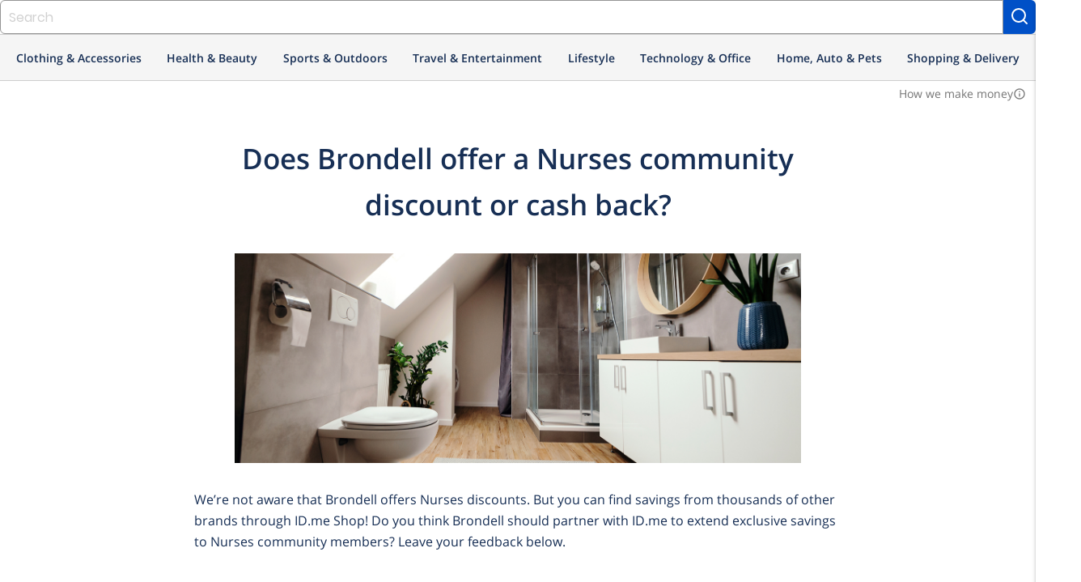

--- FILE ---
content_type: text/html; charset=utf-8
request_url: https://shop.id.me/discounts/6315-brondell/nurse
body_size: 17400
content:
<!DOCTYPE html>
<!--[if lte IE 9]> <html class="lte-ie9" lang="en"> <![endif]-->
<!--[if gt IE 9]><!--><html lang='en'><!--<![endif]-->
<head>
<script src="https://assets.id.me/cookie-consent/2.2.0/cookie-consent.js"></script>
<script src="https://cmp.osano.com/169xSgULXz9kiBavZ/d70125fc-3395-4015-a06a-54a0965d69af/osano.js"></script>
<title itemprop='name'>
Does Brondell Have Nurses Discounts? - Shop ID.me
</title>
<script src="https://www.dwin2.com/pub.213861.min.js"></script>
<meta charset='utf-8'>
<meta content='IE=edge' http-equiv='X-UA-Compatible'>
<meta content='width=device-width, initial-scale=1, shrink-to-fit=no' name='viewport'>
<meta content='' name='keywords'>
<meta content='Discover if Brondell offers Nurses discounts and more through Shop ID.me.' name='description'>
<link href='/discounts/6315-brondell/nurse' rel='canonical'>



<meta content='ID.me' property='og:site_name'>
<meta content='website' property='og:type'>
<meta content='/discounts/6315-brondell/nurse' property='og:url'>
<meta content='ID.me' property='twitter:site'>
<meta content='summary_large_image' property='twitter:card'>
<meta content='Brondell - ID.me' property='og:title'>
<meta content='Discover if Brondell offers Nurses discounts and more through Shop ID.me.' property='og:description'>
<meta content='https://idme-design.s3.amazonaws.com/brand-assets/IDme-Logo-Dark.gif' property='og:image'>
<meta content='Brondell - ID.me' property='twitter:title'>
<meta content='Discover if Brondell offers Nurses discounts and more through Shop ID.me.' property='twitter:description'>
<meta content='https://idme-design.s3.amazonaws.com/brand-assets/IDme-Logo-Dark.gif' property='twitter:image'>
<link href='https://idme-design.s3.amazonaws.com/brand-assets/IDme-Logo-Dark.gif' rel='image_src'>

<link rel="icon" type="image/png" href="/assets/icons/favicon-shop/favicon-2da27ad7f10f615042bd04586047357cf5a7337cff47a916b688f7e18c2435fa.ico" />
<link rel="apple-touch-icon-precomposed" type="image/x-icon" href="/assets/icons/favicon-shop/apple-touch-icon-57x57-6d29e322d61c704065fbaba8417dfb4ac0dedfbc3820903d53aa796b4a45c420.png" sizes="57x57" />
<link rel="apple-touch-icon-precomposed" type="image/x-icon" href="/assets/icons/favicon-shop/apple-touch-icon-72x72-4a1e1d41286e68e7f6598e04054802e50ead3729af00e6b86f81cce646f3db8a.png" sizes="72x72" />
<link rel="apple-touch-icon-precomposed" type="image/x-icon" href="/assets/icons/favicon-shop/apple-touch-icon-114x114-63852090d49b1db0ed0afd45b71a0c804d223963095b74dda8b1bdbc9fba1feb.png" sizes="114x114" />
<link rel="apple-touch-icon-precomposed" type="image/x-icon" href="/assets/icons/favicon-shop/apple-touch-icon-120x120-918f621300c76f7d39b28952e21f5f3fe5464399b6a6e4bcc7cb6b87e55eb34a.png" sizes="120x120" />
<link rel="apple-touch-icon-precomposed" type="image/x-icon" href="/assets/icons/favicon-shop/apple-touch-icon-152x152-832cdc3041c1717555ebbe762ef451fb927dd4756cb61d683e8b7a58982b55f1.png" sizes="152x152" />
<link rel="apple-touch-icon-precomposed" type="image/x-icon" href="/assets/icons/favicon-shop/apple-touch-icon-180x180-874259a1c74d2b65605f9ac797beef2dce205aaa6ec83d641bf2c13357eb11c1.png" sizes="180x180" />
<link rel="apple-touch-icon-precomposed" type="image/x-icon" href="/assets/icons/favicon-shop/apple-touch-icon-114x114-63852090d49b1db0ed0afd45b71a0c804d223963095b74dda8b1bdbc9fba1feb.png" />
<link rel="apple-touch-icon" type="image/x-icon" href="/assets/icons/favicon-shop/apple-touch-icon-114x114-63852090d49b1db0ed0afd45b71a0c804d223963095b74dda8b1bdbc9fba1feb.png" />

<script>
  window._sf_startpt = (new Date()).getTime();
  
  window.zESettings = {
    webWidget: {
      zIndex: 50
    }
  };
  
  window.settings = {
    google: {
      account: ""
    },
  
    ga4_measurement_id: "G-684ZXW8HVT",
    ga4_debug_mode: false,
  
    marketo: {
      account: "801-JLS-289"
    },
  
    search_id: "",
  
    zendesk_chat: {
      key: "22fb9205-0748-40d7-8eb1-c964afe88d06"
    },
  
    hybrid: "false",
  };
  
  window.current_user = JSON.parse('{"group":"unauthenticated","experiment_flag":"gro_shop_homepage_subscriptions","experiment_group":"control"}');
</script>

<meta name="csrf-param" content="authenticity_token" />
<meta name="csrf-token" content="0Q2o8MkC-bkDuGrsEoEqZFoHJWTC5uUBkaEjt2FHMCuQlAwVD0tHtgLQf13tC8kjrh2sGDPFKV5uqh8Uyhn7VA" />
<link rel="stylesheet" href="/assets/global-db3f5db0945ad00a9296947c6cf89842447540893b2e50582f20f6788d92cad6.css" media="screen" />
<script src="/assets/head-7b245ea0116315535bd49859f9e76108719b4d33829d188ca808afa278fd371f.js"></script>
<!-- google analytics 4 gtag -->
<script src="https://www.googletagmanager.com/gtag/js?id=G-684ZXW8HVT" async="async"></script>
<script src="/assets/analytics/ga4-f85f896f33b72f95f65a374ad7f6c0452fd6345efe48294ee6750f8047a1aac8.js"></script>
<!-- marketo -->
<script src="/assets/analytics/marketo-1c367c8ad94dc4d9d3173a877a21bb00c80b51ec7ce5967e88f2cc0de9a55877.js"></script>
<script src="https://cdn.bizible.com/scripts/bizible.js" async="async"></script>
<link href='https://munchkin.marketo.net' rel='preconnect'>
<script src="/assets/application-6c88e2554938e8d691210245184e035282ef11a677038d191af3404742184a97.js"></script>
<script src="/assets/packs/js/runtime-0a8f444bd87b3e89b3b1.js"></script>
<script src="/assets/packs/js/polyfills-f4e22eb80a9362e54f33.js"></script>
<script src="/assets/packs/js/application-c0404c1f7e0e7edc1bef.js"></script>
<script src="/assets/packs/js/511-c39952bf22388d4ed8e5.js"></script>
<script src="/assets/packs/js/500-56f3dfc21fe31a2ffe44.js"></script>
<script src="/assets/packs/js/23-c1cec98547ae9ee4ccdf.js"></script>
<script src="/assets/packs/js/281-1f681ebfb5a97c8727f7.js"></script>
<script src="/assets/packs/js/732-4a98289be3d3ad345f32.js"></script>
<script src="/assets/packs/js/components-066ed3e247bf65e59ffb.js"></script>
<script src="/assets/packs/js/browser_extension_modal-0cf206c5d40cd0e1554f.js"></script>
<script src="/assets/packs/js/revenue_disclosure-b633faaf40ef0a55e0e5.js"></script>
</head>
<body class='preload logged-out'>
<div class='wallet-wrap'>
<div class='wallet-content'>
<main>
<div class='site-wrapper'>
<header class='header'>
<idme-global-nav helpCenterHref='https://help.id.me' logOutAuthenticityToken='M3wiiVHDUYYumDkkdg752XXwwd8YGv1vDbz2V_-okZty5YZsl4rviS_wLJWJhBqegepIo-k5MTDyt8r0VPZa5A' logOutHref='/session' logOutMethod='delete' logoHref='https://id.me' myAccountHref='https://account.id.me' navTitle='Global' registerLinkHref='/account/new' signInHref='/session/new' userEmail='' userName=''>
<idme-nav-item current='true' href='https://shop.id.me' text='Shop'></idme-nav-item>
<idme-nav-item href='https://id.me/government?utm_campaign=B2C&amp;utm_medium=web&amp;utm_source=nav_menu' text='Government'></idme-nav-item>
<idme-nav-item href='https://rx.id.me?&amp;utm_campaign=B2C&amp;utm_source=nav_menu&amp;utm_medium=web' text='Rx'></idme-nav-item>
<idme-nav-item href='https://id.me/jobshub?utm_campaign=B2C&amp;utm_medium=web&amp;utm_source=nav_menu' text='Jobs'></idme-nav-item>
</idme-global-nav>
<idme-interior-nav brandHref='https://shop.id.me' brandName='SHOP' navTitle='Site'>
<div class='site-search desktop-only'>
<form class="site-search-form" data-event-name="search_submit" data-event-params="{&quot;label&quot;:null}" data-trigger="submit" action="/offers" accept-charset="UTF-8" method="get"><input name="utf8" type="hidden" value="&#x2713;" autocomplete="off" /><input type="search" name="q" id="q" autocomplete="off" class="form-control browser-default" placeholder="Search" />
<button class='button -alt' type='submit'>
<svg aria-label='Search' class='feather-icon' fill='none' height='24' role='img' stroke='currentColor' stroke-linecap='round' stroke-linejoin='round' stroke-width='2' width='24'>
<title>Search</title>
<use xlink:href='https://shop.id.me/assets/icons/feather-sprite-cc766207bb20e0ccb16f4c4ed14424e265aa37f4d311dc368c5774c6412d9665.svg#search'></use>
</svg>

</button>
<div class='search-suggest'>
<ul class='search-results'></ul>
</div>
</form></div>

<idme-link class='sidenav-trigger' data-target='sidenav' href='#' size='small' slot='mobileMenuIcon' variant='cta'>
<idme-icon color='sapphire' label='Interior Navigation Menu' name='menu' slot='leadingIcon'></idme-icon>
</idme-link>
<idme-link href='/welcome' slot='navItem' text='About Shop'>
<idme-icon color='sapphire' name='info' slot='leadingIcon'></idme-icon>
</idme-link>
<idme-link href='/saved' slot='navItem' text='Saved'>
<idme-icon color='sapphire' name='heart' slot='leadingIcon'></idme-icon>
</idme-link>
</idme-interior-nav>

<nav aria-label='Main Navigation' class='header-nav m_desktop_nav'>
<div class='header-nav-bottom_row hide-nav'>
<div class='desktop_nav-departments'>
<ul class='desktop_nav-departments-list'>
<li class='desktop_nav-departments-category' data-component='Components.CategoryMenu'>
<div class='dropdown_title'>
Clothing &amp; Accessories
<div class='category-dropdown'>
<div class='category-list'>
<a data-component="Shared.IDmeEvent" data-event-name="menu_category_click" data-event-params="{&quot;category_slug&quot;:&quot;shoes&quot;}" data-trigger="click" data-target="shoes" data-hover="hover" href="/categories/shoes/groups?group_uids%5B%5D=military&amp;group_uids%5B%5D=nurse&amp;group_uids%5B%5D=responder&amp;group_uids%5B%5D=teacher&amp;group_uids%5B%5D=government&amp;group_uids%5B%5D=medical&amp;group_uids%5B%5D=student&amp;group_uids%5B%5D=alumni&amp;group_uids%5B%5D=all-members&amp;sort=popular"><div class='category' data-trigger-category='shoes'>
<span class='category-label'>Shoes</span>
<div class='expand-icon'>
<svg aria-label='Expand' class='feather-icon' fill='none' height='24' role='img' stroke='currentColor' stroke-linecap='round' stroke-linejoin='round' stroke-width='2' width='24'>
<title>Expand</title>
<use xlink:href='https://shop.id.me/assets/icons/feather-sprite-cc766207bb20e0ccb16f4c4ed14424e265aa37f4d311dc368c5774c6412d9665.svg#chevron-right'></use>
</svg>

</div>
</div>
</a><a data-component="Shared.IDmeEvent" data-event-name="menu_category_click" data-event-params="{&quot;category_slug&quot;:&quot;mens-clothing&quot;}" data-trigger="click" data-target="mens-clothing" data-hover="hover" href="/categories/mens-clothing/groups?group_uids%5B%5D=military&amp;group_uids%5B%5D=nurse&amp;group_uids%5B%5D=responder&amp;group_uids%5B%5D=teacher&amp;group_uids%5B%5D=government&amp;group_uids%5B%5D=medical&amp;group_uids%5B%5D=student&amp;group_uids%5B%5D=alumni&amp;group_uids%5B%5D=all-members&amp;sort=popular"><div class='category' data-trigger-category='mens-clothing'>
<span class='category-label'>Men&#39;s Clothing</span>
<div class='expand-icon'>
<svg aria-label='Expand' class='feather-icon' fill='none' height='24' role='img' stroke='currentColor' stroke-linecap='round' stroke-linejoin='round' stroke-width='2' width='24'>
<title>Expand</title>
<use xlink:href='https://shop.id.me/assets/icons/feather-sprite-cc766207bb20e0ccb16f4c4ed14424e265aa37f4d311dc368c5774c6412d9665.svg#chevron-right'></use>
</svg>

</div>
</div>
</a><a data-component="Shared.IDmeEvent" data-event-name="menu_category_click" data-event-params="{&quot;category_slug&quot;:&quot;bags&quot;}" data-trigger="click" data-target="bags" data-hover="hover" href="/categories/bags/groups?group_uids%5B%5D=military&amp;group_uids%5B%5D=nurse&amp;group_uids%5B%5D=responder&amp;group_uids%5B%5D=teacher&amp;group_uids%5B%5D=government&amp;group_uids%5B%5D=medical&amp;group_uids%5B%5D=student&amp;group_uids%5B%5D=alumni&amp;group_uids%5B%5D=all-members&amp;sort=popular"><div class='category' data-trigger-category='bags'>
<span class='category-label'>Bags</span>
<div class='expand-icon'>
<svg aria-label='Expand' class='feather-icon' fill='none' height='24' role='img' stroke='currentColor' stroke-linecap='round' stroke-linejoin='round' stroke-width='2' width='24'>
<title>Expand</title>
<use xlink:href='https://shop.id.me/assets/icons/feather-sprite-cc766207bb20e0ccb16f4c4ed14424e265aa37f4d311dc368c5774c6412d9665.svg#chevron-right'></use>
</svg>

</div>
</div>
</a><a data-component="Shared.IDmeEvent" data-event-name="menu_category_click" data-event-params="{&quot;category_slug&quot;:&quot;eyewear&quot;}" data-trigger="click" data-target="eyewear" data-hover="hover" href="/categories/eyewear/groups?group_uids%5B%5D=military&amp;group_uids%5B%5D=nurse&amp;group_uids%5B%5D=responder&amp;group_uids%5B%5D=teacher&amp;group_uids%5B%5D=government&amp;group_uids%5B%5D=medical&amp;group_uids%5B%5D=student&amp;group_uids%5B%5D=alumni&amp;group_uids%5B%5D=all-members&amp;sort=popular"><div class='category' data-trigger-category='eyewear'>
<span class='category-label'>Eyewear</span>
<div class='expand-icon'>
<svg aria-label='Expand' class='feather-icon' fill='none' height='24' role='img' stroke='currentColor' stroke-linecap='round' stroke-linejoin='round' stroke-width='2' width='24'>
<title>Expand</title>
<use xlink:href='https://shop.id.me/assets/icons/feather-sprite-cc766207bb20e0ccb16f4c4ed14424e265aa37f4d311dc368c5774c6412d9665.svg#chevron-right'></use>
</svg>

</div>
</div>
</a><a data-component="Shared.IDmeEvent" data-event-name="menu_category_click" data-event-params="{&quot;category_slug&quot;:&quot;womens-clothing&quot;}" data-trigger="click" data-target="womens-clothing" data-hover="hover" href="/categories/womens-clothing/groups?group_uids%5B%5D=military&amp;group_uids%5B%5D=nurse&amp;group_uids%5B%5D=responder&amp;group_uids%5B%5D=teacher&amp;group_uids%5B%5D=government&amp;group_uids%5B%5D=medical&amp;group_uids%5B%5D=student&amp;group_uids%5B%5D=alumni&amp;group_uids%5B%5D=all-members&amp;sort=popular"><div class='category' data-trigger-category='womens-clothing'>
<span class='category-label'>Women&#39;s Clothing</span>
<div class='expand-icon'>
<svg aria-label='Expand' class='feather-icon' fill='none' height='24' role='img' stroke='currentColor' stroke-linecap='round' stroke-linejoin='round' stroke-width='2' width='24'>
<title>Expand</title>
<use xlink:href='https://shop.id.me/assets/icons/feather-sprite-cc766207bb20e0ccb16f4c4ed14424e265aa37f4d311dc368c5774c6412d9665.svg#chevron-right'></use>
</svg>

</div>
</div>
</a><a data-component="Shared.IDmeEvent" data-event-name="menu_category_click" data-event-params="{&quot;category_slug&quot;:&quot;jewelry&quot;}" data-trigger="click" data-target="jewelry" data-hover="hover" href="/categories/jewelry/groups?group_uids%5B%5D=military&amp;group_uids%5B%5D=nurse&amp;group_uids%5B%5D=responder&amp;group_uids%5B%5D=teacher&amp;group_uids%5B%5D=government&amp;group_uids%5B%5D=medical&amp;group_uids%5B%5D=student&amp;group_uids%5B%5D=alumni&amp;group_uids%5B%5D=all-members&amp;sort=popular"><div class='category' data-trigger-category='jewelry'>
<span class='category-label'>Jewelry &amp; Watches</span>
<div class='expand-icon'>
<svg aria-label='Expand' class='feather-icon' fill='none' height='24' role='img' stroke='currentColor' stroke-linecap='round' stroke-linejoin='round' stroke-width='2' width='24'>
<title>Expand</title>
<use xlink:href='https://shop.id.me/assets/icons/feather-sprite-cc766207bb20e0ccb16f4c4ed14424e265aa37f4d311dc368c5774c6412d9665.svg#chevron-right'></use>
</svg>

</div>
</div>
</a><a data-component="Shared.IDmeEvent" data-event-name="menu_category_click" data-event-params="{&quot;category_slug&quot;:&quot;accessories&quot;}" data-trigger="click" data-target="accessories" data-hover="hover" href="/categories/accessories/groups?group_uids%5B%5D=military&amp;group_uids%5B%5D=nurse&amp;group_uids%5B%5D=responder&amp;group_uids%5B%5D=teacher&amp;group_uids%5B%5D=government&amp;group_uids%5B%5D=medical&amp;group_uids%5B%5D=student&amp;group_uids%5B%5D=alumni&amp;group_uids%5B%5D=all-members&amp;sort=popular"><div class='category' data-trigger-category='accessories'>
<span class='category-label'>Accessories</span>
<div class='expand-icon'>
<svg aria-label='Expand' class='feather-icon' fill='none' height='24' role='img' stroke='currentColor' stroke-linecap='round' stroke-linejoin='round' stroke-width='2' width='24'>
<title>Expand</title>
<use xlink:href='https://shop.id.me/assets/icons/feather-sprite-cc766207bb20e0ccb16f4c4ed14424e265aa37f4d311dc368c5774c6412d9665.svg#chevron-right'></use>
</svg>

</div>
</div>
</a><a data-component="Shared.IDmeEvent" data-event-name="menu_category_click" data-event-params="{&quot;category_slug&quot;:&quot;baby&quot;}" data-trigger="click" data-target="baby" data-hover="hover" href="/categories/baby/groups?group_uids%5B%5D=military&amp;group_uids%5B%5D=nurse&amp;group_uids%5B%5D=responder&amp;group_uids%5B%5D=teacher&amp;group_uids%5B%5D=government&amp;group_uids%5B%5D=medical&amp;group_uids%5B%5D=student&amp;group_uids%5B%5D=alumni&amp;group_uids%5B%5D=all-members&amp;sort=popular"><div class='category' data-trigger-category='baby'>
<span class='category-label'>Baby</span>
</div>
</a><a data-component="Shared.IDmeEvent" data-event-name="menu_category_click" data-event-params="{&quot;category_slug&quot;:&quot;maternity&quot;}" data-trigger="click" data-target="maternity" data-hover="hover" href="/categories/maternity/groups?group_uids%5B%5D=military&amp;group_uids%5B%5D=nurse&amp;group_uids%5B%5D=responder&amp;group_uids%5B%5D=teacher&amp;group_uids%5B%5D=government&amp;group_uids%5B%5D=medical&amp;group_uids%5B%5D=student&amp;group_uids%5B%5D=alumni&amp;group_uids%5B%5D=all-members&amp;sort=popular"><div class='category' data-trigger-category='maternity'>
<span class='category-label'>Maternity</span>
</div>
</a><a data-component="Shared.IDmeEvent" data-event-name="menu_category_click" data-event-params="{&quot;category_slug&quot;:&quot;kids&quot;}" data-trigger="click" data-target="kids" data-hover="hover" href="/categories/kids/groups?group_uids%5B%5D=military&amp;group_uids%5B%5D=nurse&amp;group_uids%5B%5D=responder&amp;group_uids%5B%5D=teacher&amp;group_uids%5B%5D=government&amp;group_uids%5B%5D=medical&amp;group_uids%5B%5D=student&amp;group_uids%5B%5D=alumni&amp;group_uids%5B%5D=all-members&amp;sort=popular"><div class='category' data-trigger-category='kids'>
<span class='category-label'>Kids</span>
</div>
</a></div>
<div class='subcategory-list'>
<a data-component="Shared.IDmeEvent" data-event-name="menu_category_click" data-event-params="{&quot;category_slug&quot;:&quot;mens-shoes&quot;}" data-trigger="click" data-target="mens-shoes" data-hover="hover" href="/categories/mens-shoes/groups?group_uids%5B%5D=military&amp;group_uids%5B%5D=nurse&amp;group_uids%5B%5D=responder&amp;group_uids%5B%5D=teacher&amp;group_uids%5B%5D=government&amp;group_uids%5B%5D=medical&amp;group_uids%5B%5D=student&amp;group_uids%5B%5D=alumni&amp;group_uids%5B%5D=all-members&amp;sort=popular"><div class='subcategory' data-for-category='shoes'>
<span class='category-label'>Men&#39;s Shoes</span>
</div>
</a><a data-component="Shared.IDmeEvent" data-event-name="menu_category_click" data-event-params="{&quot;category_slug&quot;:&quot;womens-shoes&quot;}" data-trigger="click" data-target="womens-shoes" data-hover="hover" href="/categories/womens-shoes/groups?group_uids%5B%5D=military&amp;group_uids%5B%5D=nurse&amp;group_uids%5B%5D=responder&amp;group_uids%5B%5D=teacher&amp;group_uids%5B%5D=government&amp;group_uids%5B%5D=medical&amp;group_uids%5B%5D=student&amp;group_uids%5B%5D=alumni&amp;group_uids%5B%5D=all-members&amp;sort=popular"><div class='subcategory' data-for-category='shoes'>
<span class='category-label'>Women&#39;s Shoes</span>
</div>
</a><a data-component="Shared.IDmeEvent" data-event-name="menu_category_click" data-event-params="{&quot;category_slug&quot;:&quot;kids-shoes&quot;}" data-trigger="click" data-target="kids-shoes" data-hover="hover" href="/categories/kids-shoes/groups?group_uids%5B%5D=military&amp;group_uids%5B%5D=nurse&amp;group_uids%5B%5D=responder&amp;group_uids%5B%5D=teacher&amp;group_uids%5B%5D=government&amp;group_uids%5B%5D=medical&amp;group_uids%5B%5D=student&amp;group_uids%5B%5D=alumni&amp;group_uids%5B%5D=all-members&amp;sort=popular"><div class='subcategory' data-for-category='shoes'>
<span class='category-label'>Kid&#39;s Shoes</span>
</div>
</a><a data-component="Shared.IDmeEvent" data-event-name="menu_category_click" data-event-params="{&quot;category_slug&quot;:&quot;mens-outerwear&quot;}" data-trigger="click" data-target="mens-outerwear" data-hover="hover" href="/categories/mens-outerwear/groups?group_uids%5B%5D=military&amp;group_uids%5B%5D=nurse&amp;group_uids%5B%5D=responder&amp;group_uids%5B%5D=teacher&amp;group_uids%5B%5D=government&amp;group_uids%5B%5D=medical&amp;group_uids%5B%5D=student&amp;group_uids%5B%5D=alumni&amp;group_uids%5B%5D=all-members&amp;sort=popular"><div class='subcategory' data-for-category='mens-clothing'>
<span class='category-label'>Men&#39;s Outerwear</span>
</div>
</a><a data-component="Shared.IDmeEvent" data-event-name="menu_category_click" data-event-params="{&quot;category_slug&quot;:&quot;mens-pants&quot;}" data-trigger="click" data-target="mens-pants" data-hover="hover" href="/categories/mens-pants/groups?group_uids%5B%5D=military&amp;group_uids%5B%5D=nurse&amp;group_uids%5B%5D=responder&amp;group_uids%5B%5D=teacher&amp;group_uids%5B%5D=government&amp;group_uids%5B%5D=medical&amp;group_uids%5B%5D=student&amp;group_uids%5B%5D=alumni&amp;group_uids%5B%5D=all-members&amp;sort=popular"><div class='subcategory' data-for-category='mens-clothing'>
<span class='category-label'>Men&#39;s Pants</span>
</div>
</a><a data-component="Shared.IDmeEvent" data-event-name="menu_category_click" data-event-params="{&quot;category_slug&quot;:&quot;mens-shirts&quot;}" data-trigger="click" data-target="mens-shirts" data-hover="hover" href="/categories/mens-shirts/groups?group_uids%5B%5D=military&amp;group_uids%5B%5D=nurse&amp;group_uids%5B%5D=responder&amp;group_uids%5B%5D=teacher&amp;group_uids%5B%5D=government&amp;group_uids%5B%5D=medical&amp;group_uids%5B%5D=student&amp;group_uids%5B%5D=alumni&amp;group_uids%5B%5D=all-members&amp;sort=popular"><div class='subcategory' data-for-category='mens-clothing'>
<span class='category-label'>Men&#39;s Shirts</span>
</div>
</a><a data-component="Shared.IDmeEvent" data-event-name="menu_category_click" data-event-params="{&quot;category_slug&quot;:&quot;mens-underwear&quot;}" data-trigger="click" data-target="mens-underwear" data-hover="hover" href="/categories/mens-underwear/groups?group_uids%5B%5D=military&amp;group_uids%5B%5D=nurse&amp;group_uids%5B%5D=responder&amp;group_uids%5B%5D=teacher&amp;group_uids%5B%5D=government&amp;group_uids%5B%5D=medical&amp;group_uids%5B%5D=student&amp;group_uids%5B%5D=alumni&amp;group_uids%5B%5D=all-members&amp;sort=popular"><div class='subcategory' data-for-category='mens-clothing'>
<span class='category-label'>Men&#39;s Underwear</span>
</div>
</a><a data-component="Shared.IDmeEvent" data-event-name="menu_category_click" data-event-params="{&quot;category_slug&quot;:&quot;mens-suits&quot;}" data-trigger="click" data-target="mens-suits" data-hover="hover" href="/categories/mens-suits/groups?group_uids%5B%5D=military&amp;group_uids%5B%5D=nurse&amp;group_uids%5B%5D=responder&amp;group_uids%5B%5D=teacher&amp;group_uids%5B%5D=government&amp;group_uids%5B%5D=medical&amp;group_uids%5B%5D=student&amp;group_uids%5B%5D=alumni&amp;group_uids%5B%5D=all-members&amp;sort=popular"><div class='subcategory' data-for-category='mens-clothing'>
<span class='category-label'>Men&#39;s Suits</span>
</div>
</a><a data-component="Shared.IDmeEvent" data-event-name="menu_category_click" data-event-params="{&quot;category_slug&quot;:&quot;backpacks&quot;}" data-trigger="click" data-target="backpacks" data-hover="hover" href="/categories/backpacks/groups?group_uids%5B%5D=military&amp;group_uids%5B%5D=nurse&amp;group_uids%5B%5D=responder&amp;group_uids%5B%5D=teacher&amp;group_uids%5B%5D=government&amp;group_uids%5B%5D=medical&amp;group_uids%5B%5D=student&amp;group_uids%5B%5D=alumni&amp;group_uids%5B%5D=all-members&amp;sort=popular"><div class='subcategory' data-for-category='bags'>
<span class='category-label'>Backpacks</span>
</div>
</a><a data-component="Shared.IDmeEvent" data-event-name="menu_category_click" data-event-params="{&quot;category_slug&quot;:&quot;laptop-bags&quot;}" data-trigger="click" data-target="laptop-bags" data-hover="hover" href="/categories/laptop-bags/groups?group_uids%5B%5D=military&amp;group_uids%5B%5D=nurse&amp;group_uids%5B%5D=responder&amp;group_uids%5B%5D=teacher&amp;group_uids%5B%5D=government&amp;group_uids%5B%5D=medical&amp;group_uids%5B%5D=student&amp;group_uids%5B%5D=alumni&amp;group_uids%5B%5D=all-members&amp;sort=popular"><div class='subcategory' data-for-category='bags'>
<span class='category-label'>Laptop Bags</span>
</div>
</a><a data-component="Shared.IDmeEvent" data-event-name="menu_category_click" data-event-params="{&quot;category_slug&quot;:&quot;handbags&quot;}" data-trigger="click" data-target="handbags" data-hover="hover" href="/categories/handbags/groups?group_uids%5B%5D=military&amp;group_uids%5B%5D=nurse&amp;group_uids%5B%5D=responder&amp;group_uids%5B%5D=teacher&amp;group_uids%5B%5D=government&amp;group_uids%5B%5D=medical&amp;group_uids%5B%5D=student&amp;group_uids%5B%5D=alumni&amp;group_uids%5B%5D=all-members&amp;sort=popular"><div class='subcategory' data-for-category='bags'>
<span class='category-label'>Handbags</span>
</div>
</a><a data-component="Shared.IDmeEvent" data-event-name="menu_category_click" data-event-params="{&quot;category_slug&quot;:&quot;travel-bags&quot;}" data-trigger="click" data-target="travel-bags" data-hover="hover" href="/categories/travel-bags/groups?group_uids%5B%5D=military&amp;group_uids%5B%5D=nurse&amp;group_uids%5B%5D=responder&amp;group_uids%5B%5D=teacher&amp;group_uids%5B%5D=government&amp;group_uids%5B%5D=medical&amp;group_uids%5B%5D=student&amp;group_uids%5B%5D=alumni&amp;group_uids%5B%5D=all-members&amp;sort=popular"><div class='subcategory' data-for-category='bags'>
<span class='category-label'>Travel Bags</span>
</div>
</a><a data-component="Shared.IDmeEvent" data-event-name="menu_category_click" data-event-params="{&quot;category_slug&quot;:&quot;satchels&quot;}" data-trigger="click" data-target="satchels" data-hover="hover" href="/categories/satchels/groups?group_uids%5B%5D=military&amp;group_uids%5B%5D=nurse&amp;group_uids%5B%5D=responder&amp;group_uids%5B%5D=teacher&amp;group_uids%5B%5D=government&amp;group_uids%5B%5D=medical&amp;group_uids%5B%5D=student&amp;group_uids%5B%5D=alumni&amp;group_uids%5B%5D=all-members&amp;sort=popular"><div class='subcategory' data-for-category='bags'>
<span class='category-label'>Satchels</span>
</div>
</a><a data-component="Shared.IDmeEvent" data-event-name="menu_category_click" data-event-params="{&quot;category_slug&quot;:&quot;tote-bags&quot;}" data-trigger="click" data-target="tote-bags" data-hover="hover" href="/categories/tote-bags/groups?group_uids%5B%5D=military&amp;group_uids%5B%5D=nurse&amp;group_uids%5B%5D=responder&amp;group_uids%5B%5D=teacher&amp;group_uids%5B%5D=government&amp;group_uids%5B%5D=medical&amp;group_uids%5B%5D=student&amp;group_uids%5B%5D=alumni&amp;group_uids%5B%5D=all-members&amp;sort=popular"><div class='subcategory' data-for-category='bags'>
<span class='category-label'>Tote Bags</span>
</div>
</a><a data-component="Shared.IDmeEvent" data-event-name="menu_category_click" data-event-params="{&quot;category_slug&quot;:&quot;glasses&quot;}" data-trigger="click" data-target="glasses" data-hover="hover" href="/categories/glasses/groups?group_uids%5B%5D=military&amp;group_uids%5B%5D=nurse&amp;group_uids%5B%5D=responder&amp;group_uids%5B%5D=teacher&amp;group_uids%5B%5D=government&amp;group_uids%5B%5D=medical&amp;group_uids%5B%5D=student&amp;group_uids%5B%5D=alumni&amp;group_uids%5B%5D=all-members&amp;sort=popular"><div class='subcategory' data-for-category='eyewear'>
<span class='category-label'>Glasses</span>
</div>
</a><a data-component="Shared.IDmeEvent" data-event-name="menu_category_click" data-event-params="{&quot;category_slug&quot;:&quot;sunglasses&quot;}" data-trigger="click" data-target="sunglasses" data-hover="hover" href="/categories/sunglasses/groups?group_uids%5B%5D=military&amp;group_uids%5B%5D=nurse&amp;group_uids%5B%5D=responder&amp;group_uids%5B%5D=teacher&amp;group_uids%5B%5D=government&amp;group_uids%5B%5D=medical&amp;group_uids%5B%5D=student&amp;group_uids%5B%5D=alumni&amp;group_uids%5B%5D=all-members&amp;sort=popular"><div class='subcategory' data-for-category='eyewear'>
<span class='category-label'>Sunglasses</span>
</div>
</a><a data-component="Shared.IDmeEvent" data-event-name="menu_category_click" data-event-params="{&quot;category_slug&quot;:&quot;womens-outerwear&quot;}" data-trigger="click" data-target="womens-outerwear" data-hover="hover" href="/categories/womens-outerwear/groups?group_uids%5B%5D=military&amp;group_uids%5B%5D=nurse&amp;group_uids%5B%5D=responder&amp;group_uids%5B%5D=teacher&amp;group_uids%5B%5D=government&amp;group_uids%5B%5D=medical&amp;group_uids%5B%5D=student&amp;group_uids%5B%5D=alumni&amp;group_uids%5B%5D=all-members&amp;sort=popular"><div class='subcategory' data-for-category='womens-clothing'>
<span class='category-label'>Women&#39;s Outerwear</span>
</div>
</a><a data-component="Shared.IDmeEvent" data-event-name="menu_category_click" data-event-params="{&quot;category_slug&quot;:&quot;womens-pants&quot;}" data-trigger="click" data-target="womens-pants" data-hover="hover" href="/categories/womens-pants/groups?group_uids%5B%5D=military&amp;group_uids%5B%5D=nurse&amp;group_uids%5B%5D=responder&amp;group_uids%5B%5D=teacher&amp;group_uids%5B%5D=government&amp;group_uids%5B%5D=medical&amp;group_uids%5B%5D=student&amp;group_uids%5B%5D=alumni&amp;group_uids%5B%5D=all-members&amp;sort=popular"><div class='subcategory' data-for-category='womens-clothing'>
<span class='category-label'>Women&#39;s Pants</span>
</div>
</a><a data-component="Shared.IDmeEvent" data-event-name="menu_category_click" data-event-params="{&quot;category_slug&quot;:&quot;womens-shirts&quot;}" data-trigger="click" data-target="womens-shirts" data-hover="hover" href="/categories/womens-shirts/groups?group_uids%5B%5D=military&amp;group_uids%5B%5D=nurse&amp;group_uids%5B%5D=responder&amp;group_uids%5B%5D=teacher&amp;group_uids%5B%5D=government&amp;group_uids%5B%5D=medical&amp;group_uids%5B%5D=student&amp;group_uids%5B%5D=alumni&amp;group_uids%5B%5D=all-members&amp;sort=popular"><div class='subcategory' data-for-category='womens-clothing'>
<span class='category-label'>Women&#39;s Shirts</span>
</div>
</a><a data-component="Shared.IDmeEvent" data-event-name="menu_category_click" data-event-params="{&quot;category_slug&quot;:&quot;womens-underwear&quot;}" data-trigger="click" data-target="womens-underwear" data-hover="hover" href="/categories/womens-underwear/groups?group_uids%5B%5D=military&amp;group_uids%5B%5D=nurse&amp;group_uids%5B%5D=responder&amp;group_uids%5B%5D=teacher&amp;group_uids%5B%5D=government&amp;group_uids%5B%5D=medical&amp;group_uids%5B%5D=student&amp;group_uids%5B%5D=alumni&amp;group_uids%5B%5D=all-members&amp;sort=popular"><div class='subcategory' data-for-category='womens-clothing'>
<span class='category-label'>Women&#39;s Underwear</span>
</div>
</a><a data-component="Shared.IDmeEvent" data-event-name="menu_category_click" data-event-params="{&quot;category_slug&quot;:&quot;womens-suits&quot;}" data-trigger="click" data-target="womens-suits" data-hover="hover" href="/categories/womens-suits/groups?group_uids%5B%5D=military&amp;group_uids%5B%5D=nurse&amp;group_uids%5B%5D=responder&amp;group_uids%5B%5D=teacher&amp;group_uids%5B%5D=government&amp;group_uids%5B%5D=medical&amp;group_uids%5B%5D=student&amp;group_uids%5B%5D=alumni&amp;group_uids%5B%5D=all-members&amp;sort=popular"><div class='subcategory' data-for-category='womens-clothing'>
<span class='category-label'>Women&#39;s Suits</span>
</div>
</a><a data-component="Shared.IDmeEvent" data-event-name="menu_category_click" data-event-params="{&quot;category_slug&quot;:&quot;mens-watches&quot;}" data-trigger="click" data-target="mens-watches" data-hover="hover" href="/categories/mens-watches/groups?group_uids%5B%5D=military&amp;group_uids%5B%5D=nurse&amp;group_uids%5B%5D=responder&amp;group_uids%5B%5D=teacher&amp;group_uids%5B%5D=government&amp;group_uids%5B%5D=medical&amp;group_uids%5B%5D=student&amp;group_uids%5B%5D=alumni&amp;group_uids%5B%5D=all-members&amp;sort=popular"><div class='subcategory' data-for-category='jewelry'>
<span class='category-label'>Men&#39;s Watches</span>
</div>
</a><a data-component="Shared.IDmeEvent" data-event-name="menu_category_click" data-event-params="{&quot;category_slug&quot;:&quot;mens-jewelry&quot;}" data-trigger="click" data-target="mens-jewelry" data-hover="hover" href="/categories/mens-jewelry/groups?group_uids%5B%5D=military&amp;group_uids%5B%5D=nurse&amp;group_uids%5B%5D=responder&amp;group_uids%5B%5D=teacher&amp;group_uids%5B%5D=government&amp;group_uids%5B%5D=medical&amp;group_uids%5B%5D=student&amp;group_uids%5B%5D=alumni&amp;group_uids%5B%5D=all-members&amp;sort=popular"><div class='subcategory' data-for-category='jewelry'>
<span class='category-label'>Men&#39;s Jewelry</span>
</div>
</a><a data-component="Shared.IDmeEvent" data-event-name="menu_category_click" data-event-params="{&quot;category_slug&quot;:&quot;womens-jewelry&quot;}" data-trigger="click" data-target="womens-jewelry" data-hover="hover" href="/categories/womens-jewelry/groups?group_uids%5B%5D=military&amp;group_uids%5B%5D=nurse&amp;group_uids%5B%5D=responder&amp;group_uids%5B%5D=teacher&amp;group_uids%5B%5D=government&amp;group_uids%5B%5D=medical&amp;group_uids%5B%5D=student&amp;group_uids%5B%5D=alumni&amp;group_uids%5B%5D=all-members&amp;sort=popular"><div class='subcategory' data-for-category='jewelry'>
<span class='category-label'>Women&#39;s Jewelry</span>
</div>
</a><a data-component="Shared.IDmeEvent" data-event-name="menu_category_click" data-event-params="{&quot;category_slug&quot;:&quot;womens-watches&quot;}" data-trigger="click" data-target="womens-watches" data-hover="hover" href="/categories/womens-watches/groups?group_uids%5B%5D=military&amp;group_uids%5B%5D=nurse&amp;group_uids%5B%5D=responder&amp;group_uids%5B%5D=teacher&amp;group_uids%5B%5D=government&amp;group_uids%5B%5D=medical&amp;group_uids%5B%5D=student&amp;group_uids%5B%5D=alumni&amp;group_uids%5B%5D=all-members&amp;sort=popular"><div class='subcategory' data-for-category='jewelry'>
<span class='category-label'>Women&#39;s Watches</span>
</div>
</a><a data-component="Shared.IDmeEvent" data-event-name="menu_category_click" data-event-params="{&quot;category_slug&quot;:&quot;mens-accessories&quot;}" data-trigger="click" data-target="mens-accessories" data-hover="hover" href="/categories/mens-accessories/groups?group_uids%5B%5D=military&amp;group_uids%5B%5D=nurse&amp;group_uids%5B%5D=responder&amp;group_uids%5B%5D=teacher&amp;group_uids%5B%5D=government&amp;group_uids%5B%5D=medical&amp;group_uids%5B%5D=student&amp;group_uids%5B%5D=alumni&amp;group_uids%5B%5D=all-members&amp;sort=popular"><div class='subcategory' data-for-category='accessories'>
<span class='category-label'>Men&#39;s Accessories</span>
</div>
</a><a data-component="Shared.IDmeEvent" data-event-name="menu_category_click" data-event-params="{&quot;category_slug&quot;:&quot;womens-accessories&quot;}" data-trigger="click" data-target="womens-accessories" data-hover="hover" href="/categories/womens-accessories/groups?group_uids%5B%5D=military&amp;group_uids%5B%5D=nurse&amp;group_uids%5B%5D=responder&amp;group_uids%5B%5D=teacher&amp;group_uids%5B%5D=government&amp;group_uids%5B%5D=medical&amp;group_uids%5B%5D=student&amp;group_uids%5B%5D=alumni&amp;group_uids%5B%5D=all-members&amp;sort=popular"><div class='subcategory' data-for-category='accessories'>
<span class='category-label'>Women&#39;s Accessories</span>
</div>
</a></div>
</div>
</div>
</li>

<li class='desktop_nav-departments-category' data-component='Components.CategoryMenu'>
<div class='dropdown_title'>
Health &amp; Beauty
<div class='category-dropdown'>
<div class='category-list'>
<a data-component="Shared.IDmeEvent" data-event-name="menu_category_click" data-event-params="{&quot;category_slug&quot;:&quot;haircare&quot;}" data-trigger="click" data-target="haircare" data-hover="hover" href="/categories/haircare/groups?group_uids%5B%5D=military&amp;group_uids%5B%5D=nurse&amp;group_uids%5B%5D=responder&amp;group_uids%5B%5D=teacher&amp;group_uids%5B%5D=government&amp;group_uids%5B%5D=medical&amp;group_uids%5B%5D=student&amp;group_uids%5B%5D=alumni&amp;group_uids%5B%5D=all-members&amp;sort=popular"><div class='category' data-trigger-category='haircare'>
<span class='category-label'>Haircare</span>
<div class='expand-icon'>
<svg aria-label='Expand' class='feather-icon' fill='none' height='24' role='img' stroke='currentColor' stroke-linecap='round' stroke-linejoin='round' stroke-width='2' width='24'>
<title>Expand</title>
<use xlink:href='https://shop.id.me/assets/icons/feather-sprite-cc766207bb20e0ccb16f4c4ed14424e265aa37f4d311dc368c5774c6412d9665.svg#chevron-right'></use>
</svg>

</div>
</div>
</a><a data-component="Shared.IDmeEvent" data-event-name="menu_category_click" data-event-params="{&quot;category_slug&quot;:&quot;fragrance&quot;}" data-trigger="click" data-target="fragrance" data-hover="hover" href="/categories/fragrance/groups?group_uids%5B%5D=military&amp;group_uids%5B%5D=nurse&amp;group_uids%5B%5D=responder&amp;group_uids%5B%5D=teacher&amp;group_uids%5B%5D=government&amp;group_uids%5B%5D=medical&amp;group_uids%5B%5D=student&amp;group_uids%5B%5D=alumni&amp;group_uids%5B%5D=all-members&amp;sort=popular"><div class='category' data-trigger-category='fragrance'>
<span class='category-label'>Fragrance</span>
<div class='expand-icon'>
<svg aria-label='Expand' class='feather-icon' fill='none' height='24' role='img' stroke='currentColor' stroke-linecap='round' stroke-linejoin='round' stroke-width='2' width='24'>
<title>Expand</title>
<use xlink:href='https://shop.id.me/assets/icons/feather-sprite-cc766207bb20e0ccb16f4c4ed14424e265aa37f4d311dc368c5774c6412d9665.svg#chevron-right'></use>
</svg>

</div>
</div>
</a><a data-component="Shared.IDmeEvent" data-event-name="menu_category_click" data-event-params="{&quot;category_slug&quot;:&quot;beauty&quot;}" data-trigger="click" data-target="beauty" data-hover="hover" href="/categories/beauty/groups?group_uids%5B%5D=military&amp;group_uids%5B%5D=nurse&amp;group_uids%5B%5D=responder&amp;group_uids%5B%5D=teacher&amp;group_uids%5B%5D=government&amp;group_uids%5B%5D=medical&amp;group_uids%5B%5D=student&amp;group_uids%5B%5D=alumni&amp;group_uids%5B%5D=all-members&amp;sort=popular"><div class='category' data-trigger-category='beauty'>
<span class='category-label'>Beauty</span>
<div class='expand-icon'>
<svg aria-label='Expand' class='feather-icon' fill='none' height='24' role='img' stroke='currentColor' stroke-linecap='round' stroke-linejoin='round' stroke-width='2' width='24'>
<title>Expand</title>
<use xlink:href='https://shop.id.me/assets/icons/feather-sprite-cc766207bb20e0ccb16f4c4ed14424e265aa37f4d311dc368c5774c6412d9665.svg#chevron-right'></use>
</svg>

</div>
</div>
</a><a data-component="Shared.IDmeEvent" data-event-name="menu_category_click" data-event-params="{&quot;category_slug&quot;:&quot;health&quot;}" data-trigger="click" data-target="health" data-hover="hover" href="/categories/health/groups?group_uids%5B%5D=military&amp;group_uids%5B%5D=nurse&amp;group_uids%5B%5D=responder&amp;group_uids%5B%5D=teacher&amp;group_uids%5B%5D=government&amp;group_uids%5B%5D=medical&amp;group_uids%5B%5D=student&amp;group_uids%5B%5D=alumni&amp;group_uids%5B%5D=all-members&amp;sort=popular"><div class='category' data-trigger-category='health'>
<span class='category-label'>Health</span>
<div class='expand-icon'>
<svg aria-label='Expand' class='feather-icon' fill='none' height='24' role='img' stroke='currentColor' stroke-linecap='round' stroke-linejoin='round' stroke-width='2' width='24'>
<title>Expand</title>
<use xlink:href='https://shop.id.me/assets/icons/feather-sprite-cc766207bb20e0ccb16f4c4ed14424e265aa37f4d311dc368c5774c6412d9665.svg#chevron-right'></use>
</svg>

</div>
</div>
</a><a data-component="Shared.IDmeEvent" data-event-name="menu_category_click" data-event-params="{&quot;category_slug&quot;:&quot;supplements&quot;}" data-trigger="click" data-target="supplements" data-hover="hover" href="/categories/supplements/groups?group_uids%5B%5D=military&amp;group_uids%5B%5D=nurse&amp;group_uids%5B%5D=responder&amp;group_uids%5B%5D=teacher&amp;group_uids%5B%5D=government&amp;group_uids%5B%5D=medical&amp;group_uids%5B%5D=student&amp;group_uids%5B%5D=alumni&amp;group_uids%5B%5D=all-members&amp;sort=popular"><div class='category' data-trigger-category='supplements'>
<span class='category-label'>Supplements</span>
</div>
</a><a data-component="Shared.IDmeEvent" data-event-name="menu_category_click" data-event-params="{&quot;category_slug&quot;:&quot;vision&quot;}" data-trigger="click" data-target="vision" data-hover="hover" href="/categories/vision/groups?group_uids%5B%5D=military&amp;group_uids%5B%5D=nurse&amp;group_uids%5B%5D=responder&amp;group_uids%5B%5D=teacher&amp;group_uids%5B%5D=government&amp;group_uids%5B%5D=medical&amp;group_uids%5B%5D=student&amp;group_uids%5B%5D=alumni&amp;group_uids%5B%5D=all-members&amp;sort=popular"><div class='category' data-trigger-category='vision'>
<span class='category-label'>Vision</span>
</div>
</a><a data-component="Shared.IDmeEvent" data-event-name="menu_category_click" data-event-params="{&quot;category_slug&quot;:&quot;mens-grooming&quot;}" data-trigger="click" data-target="mens-grooming" data-hover="hover" href="/categories/mens-grooming/groups?group_uids%5B%5D=military&amp;group_uids%5B%5D=nurse&amp;group_uids%5B%5D=responder&amp;group_uids%5B%5D=teacher&amp;group_uids%5B%5D=government&amp;group_uids%5B%5D=medical&amp;group_uids%5B%5D=student&amp;group_uids%5B%5D=alumni&amp;group_uids%5B%5D=all-members&amp;sort=popular"><div class='category' data-trigger-category='mens-grooming'>
<span class='category-label'>Men&#39;s Grooming</span>
</div>
</a></div>
<div class='subcategory-list'>
<a data-component="Shared.IDmeEvent" data-event-name="menu_category_click" data-event-params="{&quot;category_slug&quot;:&quot;womens-hair&quot;}" data-trigger="click" data-target="womens-hair" data-hover="hover" href="/categories/womens-hair/groups?group_uids%5B%5D=military&amp;group_uids%5B%5D=nurse&amp;group_uids%5B%5D=responder&amp;group_uids%5B%5D=teacher&amp;group_uids%5B%5D=government&amp;group_uids%5B%5D=medical&amp;group_uids%5B%5D=student&amp;group_uids%5B%5D=alumni&amp;group_uids%5B%5D=all-members&amp;sort=popular"><div class='subcategory' data-for-category='haircare'>
<span class='category-label'>Women&#39;s Hair</span>
</div>
</a><a data-component="Shared.IDmeEvent" data-event-name="menu_category_click" data-event-params="{&quot;category_slug&quot;:&quot;mens-hair&quot;}" data-trigger="click" data-target="mens-hair" data-hover="hover" href="/categories/mens-hair/groups?group_uids%5B%5D=military&amp;group_uids%5B%5D=nurse&amp;group_uids%5B%5D=responder&amp;group_uids%5B%5D=teacher&amp;group_uids%5B%5D=government&amp;group_uids%5B%5D=medical&amp;group_uids%5B%5D=student&amp;group_uids%5B%5D=alumni&amp;group_uids%5B%5D=all-members&amp;sort=popular"><div class='subcategory' data-for-category='haircare'>
<span class='category-label'>Men&#39;s Hair</span>
</div>
</a><a data-component="Shared.IDmeEvent" data-event-name="menu_category_click" data-event-params="{&quot;category_slug&quot;:&quot;kids-hair&quot;}" data-trigger="click" data-target="kids-hair" data-hover="hover" href="/categories/kids-hair/groups?group_uids%5B%5D=military&amp;group_uids%5B%5D=nurse&amp;group_uids%5B%5D=responder&amp;group_uids%5B%5D=teacher&amp;group_uids%5B%5D=government&amp;group_uids%5B%5D=medical&amp;group_uids%5B%5D=student&amp;group_uids%5B%5D=alumni&amp;group_uids%5B%5D=all-members&amp;sort=popular"><div class='subcategory' data-for-category='haircare'>
<span class='category-label'>Kid&#39;s Hair</span>
</div>
</a><a data-component="Shared.IDmeEvent" data-event-name="menu_category_click" data-event-params="{&quot;category_slug&quot;:&quot;cologne&quot;}" data-trigger="click" data-target="cologne" data-hover="hover" href="/categories/cologne/groups?group_uids%5B%5D=military&amp;group_uids%5B%5D=nurse&amp;group_uids%5B%5D=responder&amp;group_uids%5B%5D=teacher&amp;group_uids%5B%5D=government&amp;group_uids%5B%5D=medical&amp;group_uids%5B%5D=student&amp;group_uids%5B%5D=alumni&amp;group_uids%5B%5D=all-members&amp;sort=popular"><div class='subcategory' data-for-category='fragrance'>
<span class='category-label'>Cologne</span>
</div>
</a><a data-component="Shared.IDmeEvent" data-event-name="menu_category_click" data-event-params="{&quot;category_slug&quot;:&quot;perfume&quot;}" data-trigger="click" data-target="perfume" data-hover="hover" href="/categories/perfume/groups?group_uids%5B%5D=military&amp;group_uids%5B%5D=nurse&amp;group_uids%5B%5D=responder&amp;group_uids%5B%5D=teacher&amp;group_uids%5B%5D=government&amp;group_uids%5B%5D=medical&amp;group_uids%5B%5D=student&amp;group_uids%5B%5D=alumni&amp;group_uids%5B%5D=all-members&amp;sort=popular"><div class='subcategory' data-for-category='fragrance'>
<span class='category-label'>Perfume</span>
</div>
</a><a data-component="Shared.IDmeEvent" data-event-name="menu_category_click" data-event-params="{&quot;category_slug&quot;:&quot;skincare&quot;}" data-trigger="click" data-target="skincare" data-hover="hover" href="/categories/skincare/groups?group_uids%5B%5D=military&amp;group_uids%5B%5D=nurse&amp;group_uids%5B%5D=responder&amp;group_uids%5B%5D=teacher&amp;group_uids%5B%5D=government&amp;group_uids%5B%5D=medical&amp;group_uids%5B%5D=student&amp;group_uids%5B%5D=alumni&amp;group_uids%5B%5D=all-members&amp;sort=popular"><div class='subcategory' data-for-category='beauty'>
<span class='category-label'>Skincare</span>
</div>
</a><a data-component="Shared.IDmeEvent" data-event-name="menu_category_click" data-event-params="{&quot;category_slug&quot;:&quot;makeup&quot;}" data-trigger="click" data-target="makeup" data-hover="hover" href="/categories/makeup/groups?group_uids%5B%5D=military&amp;group_uids%5B%5D=nurse&amp;group_uids%5B%5D=responder&amp;group_uids%5B%5D=teacher&amp;group_uids%5B%5D=government&amp;group_uids%5B%5D=medical&amp;group_uids%5B%5D=student&amp;group_uids%5B%5D=alumni&amp;group_uids%5B%5D=all-members&amp;sort=popular"><div class='subcategory' data-for-category='beauty'>
<span class='category-label'>Makeup</span>
</div>
</a><a data-component="Shared.IDmeEvent" data-event-name="menu_category_click" data-event-params="{&quot;category_slug&quot;:&quot;mens-health&quot;}" data-trigger="click" data-target="mens-health" data-hover="hover" href="/categories/mens-health/groups?group_uids%5B%5D=military&amp;group_uids%5B%5D=nurse&amp;group_uids%5B%5D=responder&amp;group_uids%5B%5D=teacher&amp;group_uids%5B%5D=government&amp;group_uids%5B%5D=medical&amp;group_uids%5B%5D=student&amp;group_uids%5B%5D=alumni&amp;group_uids%5B%5D=all-members&amp;sort=popular"><div class='subcategory' data-for-category='health'>
<span class='category-label'>Men&#39;s Health</span>
</div>
</a><a data-component="Shared.IDmeEvent" data-event-name="menu_category_click" data-event-params="{&quot;category_slug&quot;:&quot;womens-health&quot;}" data-trigger="click" data-target="womens-health" data-hover="hover" href="/categories/womens-health/groups?group_uids%5B%5D=military&amp;group_uids%5B%5D=nurse&amp;group_uids%5B%5D=responder&amp;group_uids%5B%5D=teacher&amp;group_uids%5B%5D=government&amp;group_uids%5B%5D=medical&amp;group_uids%5B%5D=student&amp;group_uids%5B%5D=alumni&amp;group_uids%5B%5D=all-members&amp;sort=popular"><div class='subcategory' data-for-category='health'>
<span class='category-label'>Women&#39;s Health</span>
</div>
</a></div>
</div>
</div>
</li>

<li class='desktop_nav-departments-category' data-component='Components.CategoryMenu'>
<div class='dropdown_title'>
Sports &amp; Outdoors
<div class='category-dropdown'>
<div class='category-list'>
<a data-component="Shared.IDmeEvent" data-event-name="menu_category_click" data-event-params="{&quot;category_slug&quot;:&quot;outdoors&quot;}" data-trigger="click" data-target="outdoors" data-hover="hover" href="/categories/outdoors/groups?group_uids%5B%5D=military&amp;group_uids%5B%5D=nurse&amp;group_uids%5B%5D=responder&amp;group_uids%5B%5D=teacher&amp;group_uids%5B%5D=government&amp;group_uids%5B%5D=medical&amp;group_uids%5B%5D=student&amp;group_uids%5B%5D=alumni&amp;group_uids%5B%5D=all-members&amp;sort=popular"><div class='category' data-trigger-category='outdoors'>
<span class='category-label'>Outdoors</span>
<div class='expand-icon'>
<svg aria-label='Expand' class='feather-icon' fill='none' height='24' role='img' stroke='currentColor' stroke-linecap='round' stroke-linejoin='round' stroke-width='2' width='24'>
<title>Expand</title>
<use xlink:href='https://shop.id.me/assets/icons/feather-sprite-cc766207bb20e0ccb16f4c4ed14424e265aa37f4d311dc368c5774c6412d9665.svg#chevron-right'></use>
</svg>

</div>
</div>
</a><a data-component="Shared.IDmeEvent" data-event-name="menu_category_click" data-event-params="{&quot;category_slug&quot;:&quot;fitness&quot;}" data-trigger="click" data-target="fitness" data-hover="hover" href="/categories/fitness/groups?group_uids%5B%5D=military&amp;group_uids%5B%5D=nurse&amp;group_uids%5B%5D=responder&amp;group_uids%5B%5D=teacher&amp;group_uids%5B%5D=government&amp;group_uids%5B%5D=medical&amp;group_uids%5B%5D=student&amp;group_uids%5B%5D=alumni&amp;group_uids%5B%5D=all-members&amp;sort=popular"><div class='category' data-trigger-category='fitness'>
<span class='category-label'>Fitness</span>
<div class='expand-icon'>
<svg aria-label='Expand' class='feather-icon' fill='none' height='24' role='img' stroke='currentColor' stroke-linecap='round' stroke-linejoin='round' stroke-width='2' width='24'>
<title>Expand</title>
<use xlink:href='https://shop.id.me/assets/icons/feather-sprite-cc766207bb20e0ccb16f4c4ed14424e265aa37f4d311dc368c5774c6412d9665.svg#chevron-right'></use>
</svg>

</div>
</div>
</a><a data-component="Shared.IDmeEvent" data-event-name="menu_category_click" data-event-params="{&quot;category_slug&quot;:&quot;fan-shop&quot;}" data-trigger="click" data-target="fan-shop" data-hover="hover" href="/categories/fan-shop/groups?group_uids%5B%5D=military&amp;group_uids%5B%5D=nurse&amp;group_uids%5B%5D=responder&amp;group_uids%5B%5D=teacher&amp;group_uids%5B%5D=government&amp;group_uids%5B%5D=medical&amp;group_uids%5B%5D=student&amp;group_uids%5B%5D=alumni&amp;group_uids%5B%5D=all-members&amp;sort=popular"><div class='category' data-trigger-category='fan-shop'>
<span class='category-label'>Fan Shop</span>
<div class='expand-icon'>
<svg aria-label='Expand' class='feather-icon' fill='none' height='24' role='img' stroke='currentColor' stroke-linecap='round' stroke-linejoin='round' stroke-width='2' width='24'>
<title>Expand</title>
<use xlink:href='https://shop.id.me/assets/icons/feather-sprite-cc766207bb20e0ccb16f4c4ed14424e265aa37f4d311dc368c5774c6412d9665.svg#chevron-right'></use>
</svg>

</div>
</div>
</a><a data-component="Shared.IDmeEvent" data-event-name="menu_category_click" data-event-params="{&quot;category_slug&quot;:&quot;athleisure&quot;}" data-trigger="click" data-target="athleisure" data-hover="hover" href="/categories/athleisure/groups?group_uids%5B%5D=military&amp;group_uids%5B%5D=nurse&amp;group_uids%5B%5D=responder&amp;group_uids%5B%5D=teacher&amp;group_uids%5B%5D=government&amp;group_uids%5B%5D=medical&amp;group_uids%5B%5D=student&amp;group_uids%5B%5D=alumni&amp;group_uids%5B%5D=all-members&amp;sort=popular"><div class='category' data-trigger-category='athleisure'>
<span class='category-label'>Athleisure</span>
</div>
</a></div>
<div class='subcategory-list'>
<a data-component="Shared.IDmeEvent" data-event-name="menu_category_click" data-event-params="{&quot;category_slug&quot;:&quot;climbing&quot;}" data-trigger="click" data-target="climbing" data-hover="hover" href="/categories/climbing/groups?group_uids%5B%5D=military&amp;group_uids%5B%5D=nurse&amp;group_uids%5B%5D=responder&amp;group_uids%5B%5D=teacher&amp;group_uids%5B%5D=government&amp;group_uids%5B%5D=medical&amp;group_uids%5B%5D=student&amp;group_uids%5B%5D=alumni&amp;group_uids%5B%5D=all-members&amp;sort=popular"><div class='subcategory' data-for-category='outdoors'>
<span class='category-label'>Climbing</span>
</div>
</a><a data-component="Shared.IDmeEvent" data-event-name="menu_category_click" data-event-params="{&quot;category_slug&quot;:&quot;fishing&quot;}" data-trigger="click" data-target="fishing" data-hover="hover" href="/categories/fishing/groups?group_uids%5B%5D=military&amp;group_uids%5B%5D=nurse&amp;group_uids%5B%5D=responder&amp;group_uids%5B%5D=teacher&amp;group_uids%5B%5D=government&amp;group_uids%5B%5D=medical&amp;group_uids%5B%5D=student&amp;group_uids%5B%5D=alumni&amp;group_uids%5B%5D=all-members&amp;sort=popular"><div class='subcategory' data-for-category='outdoors'>
<span class='category-label'>Fishing</span>
</div>
</a><a data-component="Shared.IDmeEvent" data-event-name="menu_category_click" data-event-params="{&quot;category_slug&quot;:&quot;hunting&quot;}" data-trigger="click" data-target="hunting" data-hover="hover" href="/categories/hunting/groups?group_uids%5B%5D=military&amp;group_uids%5B%5D=nurse&amp;group_uids%5B%5D=responder&amp;group_uids%5B%5D=teacher&amp;group_uids%5B%5D=government&amp;group_uids%5B%5D=medical&amp;group_uids%5B%5D=student&amp;group_uids%5B%5D=alumni&amp;group_uids%5B%5D=all-members&amp;sort=popular"><div class='subcategory' data-for-category='outdoors'>
<span class='category-label'>Hunting</span>
</div>
</a><a data-component="Shared.IDmeEvent" data-event-name="menu_category_click" data-event-params="{&quot;category_slug&quot;:&quot;hiking&quot;}" data-trigger="click" data-target="hiking" data-hover="hover" href="/categories/hiking/groups?group_uids%5B%5D=military&amp;group_uids%5B%5D=nurse&amp;group_uids%5B%5D=responder&amp;group_uids%5B%5D=teacher&amp;group_uids%5B%5D=government&amp;group_uids%5B%5D=medical&amp;group_uids%5B%5D=student&amp;group_uids%5B%5D=alumni&amp;group_uids%5B%5D=all-members&amp;sort=popular"><div class='subcategory' data-for-category='outdoors'>
<span class='category-label'>Hiking</span>
</div>
</a><a data-component="Shared.IDmeEvent" data-event-name="menu_category_click" data-event-params="{&quot;category_slug&quot;:&quot;watersports&quot;}" data-trigger="click" data-target="watersports" data-hover="hover" href="/categories/watersports/groups?group_uids%5B%5D=military&amp;group_uids%5B%5D=nurse&amp;group_uids%5B%5D=responder&amp;group_uids%5B%5D=teacher&amp;group_uids%5B%5D=government&amp;group_uids%5B%5D=medical&amp;group_uids%5B%5D=student&amp;group_uids%5B%5D=alumni&amp;group_uids%5B%5D=all-members&amp;sort=popular"><div class='subcategory' data-for-category='outdoors'>
<span class='category-label'>Watersports</span>
</div>
</a><a data-component="Shared.IDmeEvent" data-event-name="menu_category_click" data-event-params="{&quot;category_slug&quot;:&quot;camping&quot;}" data-trigger="click" data-target="camping" data-hover="hover" href="/categories/camping/groups?group_uids%5B%5D=military&amp;group_uids%5B%5D=nurse&amp;group_uids%5B%5D=responder&amp;group_uids%5B%5D=teacher&amp;group_uids%5B%5D=government&amp;group_uids%5B%5D=medical&amp;group_uids%5B%5D=student&amp;group_uids%5B%5D=alumni&amp;group_uids%5B%5D=all-members&amp;sort=popular"><div class='subcategory' data-for-category='outdoors'>
<span class='category-label'>Camping</span>
</div>
</a><a data-component="Shared.IDmeEvent" data-event-name="menu_category_click" data-event-params="{&quot;category_slug&quot;:&quot;cycling&quot;}" data-trigger="click" data-target="cycling" data-hover="hover" href="/categories/cycling/groups?group_uids%5B%5D=military&amp;group_uids%5B%5D=nurse&amp;group_uids%5B%5D=responder&amp;group_uids%5B%5D=teacher&amp;group_uids%5B%5D=government&amp;group_uids%5B%5D=medical&amp;group_uids%5B%5D=student&amp;group_uids%5B%5D=alumni&amp;group_uids%5B%5D=all-members&amp;sort=popular"><div class='subcategory' data-for-category='outdoors'>
<span class='category-label'>Cycling</span>
</div>
</a><a data-component="Shared.IDmeEvent" data-event-name="menu_category_click" data-event-params="{&quot;category_slug&quot;:&quot;athletic-shoes&quot;}" data-trigger="click" data-target="athletic-shoes" data-hover="hover" href="/categories/athletic-shoes/groups?group_uids%5B%5D=military&amp;group_uids%5B%5D=nurse&amp;group_uids%5B%5D=responder&amp;group_uids%5B%5D=teacher&amp;group_uids%5B%5D=government&amp;group_uids%5B%5D=medical&amp;group_uids%5B%5D=student&amp;group_uids%5B%5D=alumni&amp;group_uids%5B%5D=all-members&amp;sort=popular"><div class='subcategory' data-for-category='fitness'>
<span class='category-label'>Athletic Shoes</span>
</div>
</a><a data-component="Shared.IDmeEvent" data-event-name="menu_category_click" data-event-params="{&quot;category_slug&quot;:&quot;personal-training&quot;}" data-trigger="click" data-target="personal-training" data-hover="hover" href="/categories/personal-training/groups?group_uids%5B%5D=military&amp;group_uids%5B%5D=nurse&amp;group_uids%5B%5D=responder&amp;group_uids%5B%5D=teacher&amp;group_uids%5B%5D=government&amp;group_uids%5B%5D=medical&amp;group_uids%5B%5D=student&amp;group_uids%5B%5D=alumni&amp;group_uids%5B%5D=all-members&amp;sort=popular"><div class='subcategory' data-for-category='fitness'>
<span class='category-label'>Personal Training</span>
</div>
</a><a data-component="Shared.IDmeEvent" data-event-name="menu_category_click" data-event-params="{&quot;category_slug&quot;:&quot;home-gym&quot;}" data-trigger="click" data-target="home-gym" data-hover="hover" href="/categories/home-gym/groups?group_uids%5B%5D=military&amp;group_uids%5B%5D=nurse&amp;group_uids%5B%5D=responder&amp;group_uids%5B%5D=teacher&amp;group_uids%5B%5D=government&amp;group_uids%5B%5D=medical&amp;group_uids%5B%5D=student&amp;group_uids%5B%5D=alumni&amp;group_uids%5B%5D=all-members&amp;sort=popular"><div class='subcategory' data-for-category='fitness'>
<span class='category-label'>Home Gym</span>
</div>
</a><a data-component="Shared.IDmeEvent" data-event-name="menu_category_click" data-event-params="{&quot;category_slug&quot;:&quot;gym&quot;}" data-trigger="click" data-target="gym" data-hover="hover" href="/categories/gym/groups?group_uids%5B%5D=military&amp;group_uids%5B%5D=nurse&amp;group_uids%5B%5D=responder&amp;group_uids%5B%5D=teacher&amp;group_uids%5B%5D=government&amp;group_uids%5B%5D=medical&amp;group_uids%5B%5D=student&amp;group_uids%5B%5D=alumni&amp;group_uids%5B%5D=all-members&amp;sort=popular"><div class='subcategory' data-for-category='fitness'>
<span class='category-label'>Gym</span>
</div>
</a><a data-component="Shared.IDmeEvent" data-event-name="menu_category_click" data-event-params="{&quot;category_slug&quot;:&quot;workout-clothes&quot;}" data-trigger="click" data-target="workout-clothes" data-hover="hover" href="/categories/workout-clothes/groups?group_uids%5B%5D=military&amp;group_uids%5B%5D=nurse&amp;group_uids%5B%5D=responder&amp;group_uids%5B%5D=teacher&amp;group_uids%5B%5D=government&amp;group_uids%5B%5D=medical&amp;group_uids%5B%5D=student&amp;group_uids%5B%5D=alumni&amp;group_uids%5B%5D=all-members&amp;sort=popular"><div class='subcategory' data-for-category='fitness'>
<span class='category-label'>Workout Clothes</span>
</div>
</a><a data-component="Shared.IDmeEvent" data-event-name="menu_category_click" data-event-params="{&quot;category_slug&quot;:&quot;fitness-apps&quot;}" data-trigger="click" data-target="fitness-apps" data-hover="hover" href="/categories/fitness-apps/groups?group_uids%5B%5D=military&amp;group_uids%5B%5D=nurse&amp;group_uids%5B%5D=responder&amp;group_uids%5B%5D=teacher&amp;group_uids%5B%5D=government&amp;group_uids%5B%5D=medical&amp;group_uids%5B%5D=student&amp;group_uids%5B%5D=alumni&amp;group_uids%5B%5D=all-members&amp;sort=popular"><div class='subcategory' data-for-category='fitness'>
<span class='category-label'>Fitness Apps</span>
</div>
</a><a data-component="Shared.IDmeEvent" data-event-name="menu_category_click" data-event-params="{&quot;category_slug&quot;:&quot;gym-equipment&quot;}" data-trigger="click" data-target="gym-equipment" data-hover="hover" href="/categories/gym-equipment/groups?group_uids%5B%5D=military&amp;group_uids%5B%5D=nurse&amp;group_uids%5B%5D=responder&amp;group_uids%5B%5D=teacher&amp;group_uids%5B%5D=government&amp;group_uids%5B%5D=medical&amp;group_uids%5B%5D=student&amp;group_uids%5B%5D=alumni&amp;group_uids%5B%5D=all-members&amp;sort=popular"><div class='subcategory' data-for-category='fitness'>
<span class='category-label'>Gym Equipment</span>
</div>
</a><a data-component="Shared.IDmeEvent" data-event-name="menu_category_click" data-event-params="{&quot;category_slug&quot;:&quot;teams&quot;}" data-trigger="click" data-target="teams" data-hover="hover" href="/categories/teams/groups?group_uids%5B%5D=military&amp;group_uids%5B%5D=nurse&amp;group_uids%5B%5D=responder&amp;group_uids%5B%5D=teacher&amp;group_uids%5B%5D=government&amp;group_uids%5B%5D=medical&amp;group_uids%5B%5D=student&amp;group_uids%5B%5D=alumni&amp;group_uids%5B%5D=all-members&amp;sort=popular"><div class='subcategory' data-for-category='fan-shop'>
<span class='category-label'>Teams</span>
</div>
</a><a data-component="Shared.IDmeEvent" data-event-name="menu_category_click" data-event-params="{&quot;category_slug&quot;:&quot;sports&quot;}" data-trigger="click" data-target="sports" data-hover="hover" href="/categories/sports/groups?group_uids%5B%5D=military&amp;group_uids%5B%5D=nurse&amp;group_uids%5B%5D=responder&amp;group_uids%5B%5D=teacher&amp;group_uids%5B%5D=government&amp;group_uids%5B%5D=medical&amp;group_uids%5B%5D=student&amp;group_uids%5B%5D=alumni&amp;group_uids%5B%5D=all-members&amp;sort=popular"><div class='subcategory' data-for-category='fan-shop'>
<span class='category-label'>Sports</span>
</div>
</a></div>
</div>
</div>
</li>

<li class='desktop_nav-departments-category' data-component='Components.CategoryMenu'>
<div class='dropdown_title'>
Travel &amp; Entertainment
<div class='category-dropdown'>
<div class='category-list'>
<a data-component="Shared.IDmeEvent" data-event-name="menu_category_click" data-event-params="{&quot;category_slug&quot;:&quot;tickets&quot;}" data-trigger="click" data-target="tickets" data-hover="hover" href="/categories/tickets/groups?group_uids%5B%5D=military&amp;group_uids%5B%5D=nurse&amp;group_uids%5B%5D=responder&amp;group_uids%5B%5D=teacher&amp;group_uids%5B%5D=government&amp;group_uids%5B%5D=medical&amp;group_uids%5B%5D=student&amp;group_uids%5B%5D=alumni&amp;group_uids%5B%5D=all-members&amp;sort=popular"><div class='category' data-trigger-category='tickets'>
<span class='category-label'>Tickets</span>
<div class='expand-icon'>
<svg aria-label='Expand' class='feather-icon' fill='none' height='24' role='img' stroke='currentColor' stroke-linecap='round' stroke-linejoin='round' stroke-width='2' width='24'>
<title>Expand</title>
<use xlink:href='https://shop.id.me/assets/icons/feather-sprite-cc766207bb20e0ccb16f4c4ed14424e265aa37f4d311dc368c5774c6412d9665.svg#chevron-right'></use>
</svg>

</div>
</div>
</a><a data-component="Shared.IDmeEvent" data-event-name="menu_category_click" data-event-params="{&quot;category_slug&quot;:&quot;car-rentals&quot;}" data-trigger="click" data-target="car-rentals" data-hover="hover" href="/categories/car-rentals/groups?group_uids%5B%5D=military&amp;group_uids%5B%5D=nurse&amp;group_uids%5B%5D=responder&amp;group_uids%5B%5D=teacher&amp;group_uids%5B%5D=government&amp;group_uids%5B%5D=medical&amp;group_uids%5B%5D=student&amp;group_uids%5B%5D=alumni&amp;group_uids%5B%5D=all-members&amp;sort=popular"><div class='category' data-trigger-category='car-rentals'>
<span class='category-label'>Car Rentals</span>
</div>
</a><a data-component="Shared.IDmeEvent" data-event-name="menu_category_click" data-event-params="{&quot;category_slug&quot;:&quot;amusement-parks&quot;}" data-trigger="click" data-target="amusement-parks" data-hover="hover" href="/categories/amusement-parks/groups?group_uids%5B%5D=military&amp;group_uids%5B%5D=nurse&amp;group_uids%5B%5D=responder&amp;group_uids%5B%5D=teacher&amp;group_uids%5B%5D=government&amp;group_uids%5B%5D=medical&amp;group_uids%5B%5D=student&amp;group_uids%5B%5D=alumni&amp;group_uids%5B%5D=all-members&amp;sort=popular"><div class='category' data-trigger-category='amusement-parks'>
<span class='category-label'>Amusement Parks</span>
</div>
</a><a data-component="Shared.IDmeEvent" data-event-name="menu_category_click" data-event-params="{&quot;category_slug&quot;:&quot;flights&quot;}" data-trigger="click" data-target="flights" data-hover="hover" href="/categories/flights/groups?group_uids%5B%5D=military&amp;group_uids%5B%5D=nurse&amp;group_uids%5B%5D=responder&amp;group_uids%5B%5D=teacher&amp;group_uids%5B%5D=government&amp;group_uids%5B%5D=medical&amp;group_uids%5B%5D=student&amp;group_uids%5B%5D=alumni&amp;group_uids%5B%5D=all-members&amp;sort=popular"><div class='category' data-trigger-category='flights'>
<span class='category-label'>Flights</span>
</div>
</a><a data-component="Shared.IDmeEvent" data-event-name="menu_category_click" data-event-params="{&quot;category_slug&quot;:&quot;resorts&quot;}" data-trigger="click" data-target="resorts" data-hover="hover" href="/categories/resorts/groups?group_uids%5B%5D=military&amp;group_uids%5B%5D=nurse&amp;group_uids%5B%5D=responder&amp;group_uids%5B%5D=teacher&amp;group_uids%5B%5D=government&amp;group_uids%5B%5D=medical&amp;group_uids%5B%5D=student&amp;group_uids%5B%5D=alumni&amp;group_uids%5B%5D=all-members&amp;sort=popular"><div class='category' data-trigger-category='resorts'>
<span class='category-label'>Resorts</span>
</div>
</a><a data-component="Shared.IDmeEvent" data-event-name="menu_category_click" data-event-params="{&quot;category_slug&quot;:&quot;casinos&quot;}" data-trigger="click" data-target="casinos" data-hover="hover" href="/categories/casinos/groups?group_uids%5B%5D=military&amp;group_uids%5B%5D=nurse&amp;group_uids%5B%5D=responder&amp;group_uids%5B%5D=teacher&amp;group_uids%5B%5D=government&amp;group_uids%5B%5D=medical&amp;group_uids%5B%5D=student&amp;group_uids%5B%5D=alumni&amp;group_uids%5B%5D=all-members&amp;sort=popular"><div class='category' data-trigger-category='casinos'>
<span class='category-label'>Casinos</span>
</div>
</a><a data-component="Shared.IDmeEvent" data-event-name="menu_category_click" data-event-params="{&quot;category_slug&quot;:&quot;hotels&quot;}" data-trigger="click" data-target="hotels" data-hover="hover" href="/categories/hotels/groups?group_uids%5B%5D=military&amp;group_uids%5B%5D=nurse&amp;group_uids%5B%5D=responder&amp;group_uids%5B%5D=teacher&amp;group_uids%5B%5D=government&amp;group_uids%5B%5D=medical&amp;group_uids%5B%5D=student&amp;group_uids%5B%5D=alumni&amp;group_uids%5B%5D=all-members&amp;sort=popular"><div class='category' data-trigger-category='hotels'>
<span class='category-label'>Hotels</span>
</div>
</a><a data-component="Shared.IDmeEvent" data-event-name="menu_category_click" data-event-params="{&quot;category_slug&quot;:&quot;cruises&quot;}" data-trigger="click" data-target="cruises" data-hover="hover" href="/categories/cruises/groups?group_uids%5B%5D=military&amp;group_uids%5B%5D=nurse&amp;group_uids%5B%5D=responder&amp;group_uids%5B%5D=teacher&amp;group_uids%5B%5D=government&amp;group_uids%5B%5D=medical&amp;group_uids%5B%5D=student&amp;group_uids%5B%5D=alumni&amp;group_uids%5B%5D=all-members&amp;sort=popular"><div class='category' data-trigger-category='cruises'>
<span class='category-label'>Cruises</span>
</div>
</a></div>
<div class='subcategory-list'>
<a data-component="Shared.IDmeEvent" data-event-name="menu_category_click" data-event-params="{&quot;category_slug&quot;:&quot;event-tickets&quot;}" data-trigger="click" data-target="event-tickets" data-hover="hover" href="/categories/event-tickets/groups?group_uids%5B%5D=military&amp;group_uids%5B%5D=nurse&amp;group_uids%5B%5D=responder&amp;group_uids%5B%5D=teacher&amp;group_uids%5B%5D=government&amp;group_uids%5B%5D=medical&amp;group_uids%5B%5D=student&amp;group_uids%5B%5D=alumni&amp;group_uids%5B%5D=all-members&amp;sort=popular"><div class='subcategory' data-for-category='tickets'>
<span class='category-label'>Event Tickets</span>
</div>
</a><a data-component="Shared.IDmeEvent" data-event-name="menu_category_click" data-event-params="{&quot;category_slug&quot;:&quot;sports-tickets&quot;}" data-trigger="click" data-target="sports-tickets" data-hover="hover" href="/categories/sports-tickets/groups?group_uids%5B%5D=military&amp;group_uids%5B%5D=nurse&amp;group_uids%5B%5D=responder&amp;group_uids%5B%5D=teacher&amp;group_uids%5B%5D=government&amp;group_uids%5B%5D=medical&amp;group_uids%5B%5D=student&amp;group_uids%5B%5D=alumni&amp;group_uids%5B%5D=all-members&amp;sort=popular"><div class='subcategory' data-for-category='tickets'>
<span class='category-label'>Sports Tickets</span>
</div>
</a><a data-component="Shared.IDmeEvent" data-event-name="menu_category_click" data-event-params="{&quot;category_slug&quot;:&quot;movie-tickets&quot;}" data-trigger="click" data-target="movie-tickets" data-hover="hover" href="/categories/movie-tickets/groups?group_uids%5B%5D=military&amp;group_uids%5B%5D=nurse&amp;group_uids%5B%5D=responder&amp;group_uids%5B%5D=teacher&amp;group_uids%5B%5D=government&amp;group_uids%5B%5D=medical&amp;group_uids%5B%5D=student&amp;group_uids%5B%5D=alumni&amp;group_uids%5B%5D=all-members&amp;sort=popular"><div class='subcategory' data-for-category='tickets'>
<span class='category-label'>Movie Tickets</span>
</div>
</a><a data-component="Shared.IDmeEvent" data-event-name="menu_category_click" data-event-params="{&quot;category_slug&quot;:&quot;concert-tickets&quot;}" data-trigger="click" data-target="concert-tickets" data-hover="hover" href="/categories/concert-tickets/groups?group_uids%5B%5D=military&amp;group_uids%5B%5D=nurse&amp;group_uids%5B%5D=responder&amp;group_uids%5B%5D=teacher&amp;group_uids%5B%5D=government&amp;group_uids%5B%5D=medical&amp;group_uids%5B%5D=student&amp;group_uids%5B%5D=alumni&amp;group_uids%5B%5D=all-members&amp;sort=popular"><div class='subcategory' data-for-category='tickets'>
<span class='category-label'>Concert Tickets</span>
</div>
</a><a data-component="Shared.IDmeEvent" data-event-name="menu_category_click" data-event-params="{&quot;category_slug&quot;:&quot;theater-tickets&quot;}" data-trigger="click" data-target="theater-tickets" data-hover="hover" href="/categories/theater-tickets/groups?group_uids%5B%5D=military&amp;group_uids%5B%5D=nurse&amp;group_uids%5B%5D=responder&amp;group_uids%5B%5D=teacher&amp;group_uids%5B%5D=government&amp;group_uids%5B%5D=medical&amp;group_uids%5B%5D=student&amp;group_uids%5B%5D=alumni&amp;group_uids%5B%5D=all-members&amp;sort=popular"><div class='subcategory' data-for-category='tickets'>
<span class='category-label'>Theater Tickets</span>
</div>
</a></div>
</div>
</div>
</li>

<li class='desktop_nav-departments-category' data-component='Components.CategoryMenu'>
<div class='dropdown_title'>
Lifestyle
<div class='category-dropdown'>
<div class='category-list'>
<a data-component="Shared.IDmeEvent" data-event-name="menu_category_click" data-event-params="{&quot;category_slug&quot;:&quot;music&quot;}" data-trigger="click" data-target="music" data-hover="hover" href="/categories/music/groups?group_uids%5B%5D=military&amp;group_uids%5B%5D=nurse&amp;group_uids%5B%5D=responder&amp;group_uids%5B%5D=teacher&amp;group_uids%5B%5D=government&amp;group_uids%5B%5D=medical&amp;group_uids%5B%5D=student&amp;group_uids%5B%5D=alumni&amp;group_uids%5B%5D=all-members&amp;sort=popular"><div class='category' data-trigger-category='music'>
<span class='category-label'>Music</span>
<div class='expand-icon'>
<svg aria-label='Expand' class='feather-icon' fill='none' height='24' role='img' stroke='currentColor' stroke-linecap='round' stroke-linejoin='round' stroke-width='2' width='24'>
<title>Expand</title>
<use xlink:href='https://shop.id.me/assets/icons/feather-sprite-cc766207bb20e0ccb16f4c4ed14424e265aa37f4d311dc368c5774c6412d9665.svg#chevron-right'></use>
</svg>

</div>
</div>
</a><a data-component="Shared.IDmeEvent" data-event-name="menu_category_click" data-event-params="{&quot;category_slug&quot;:&quot;gifts&quot;}" data-trigger="click" data-target="gifts" data-hover="hover" href="/categories/gifts/groups?group_uids%5B%5D=military&amp;group_uids%5B%5D=nurse&amp;group_uids%5B%5D=responder&amp;group_uids%5B%5D=teacher&amp;group_uids%5B%5D=government&amp;group_uids%5B%5D=medical&amp;group_uids%5B%5D=student&amp;group_uids%5B%5D=alumni&amp;group_uids%5B%5D=all-members&amp;sort=popular"><div class='category' data-trigger-category='gifts'>
<span class='category-label'>Gifts</span>
<div class='expand-icon'>
<svg aria-label='Expand' class='feather-icon' fill='none' height='24' role='img' stroke='currentColor' stroke-linecap='round' stroke-linejoin='round' stroke-width='2' width='24'>
<title>Expand</title>
<use xlink:href='https://shop.id.me/assets/icons/feather-sprite-cc766207bb20e0ccb16f4c4ed14424e265aa37f4d311dc368c5774c6412d9665.svg#chevron-right'></use>
</svg>

</div>
</div>
</a><a data-component="Shared.IDmeEvent" data-event-name="menu_category_click" data-event-params="{&quot;category_slug&quot;:&quot;publications&quot;}" data-trigger="click" data-target="publications" data-hover="hover" href="/categories/publications/groups?group_uids%5B%5D=military&amp;group_uids%5B%5D=nurse&amp;group_uids%5B%5D=responder&amp;group_uids%5B%5D=teacher&amp;group_uids%5B%5D=government&amp;group_uids%5B%5D=medical&amp;group_uids%5B%5D=student&amp;group_uids%5B%5D=alumni&amp;group_uids%5B%5D=all-members&amp;sort=popular"><div class='category' data-trigger-category='publications'>
<span class='category-label'>Publications</span>
<div class='expand-icon'>
<svg aria-label='Expand' class='feather-icon' fill='none' height='24' role='img' stroke='currentColor' stroke-linecap='round' stroke-linejoin='round' stroke-width='2' width='24'>
<title>Expand</title>
<use xlink:href='https://shop.id.me/assets/icons/feather-sprite-cc766207bb20e0ccb16f4c4ed14424e265aa37f4d311dc368c5774c6412d9665.svg#chevron-right'></use>
</svg>

</div>
</div>
</a><a data-component="Shared.IDmeEvent" data-event-name="menu_category_click" data-event-params="{&quot;category_slug&quot;:&quot;education&quot;}" data-trigger="click" data-target="education" data-hover="hover" href="/categories/education/groups?group_uids%5B%5D=military&amp;group_uids%5B%5D=nurse&amp;group_uids%5B%5D=responder&amp;group_uids%5B%5D=teacher&amp;group_uids%5B%5D=government&amp;group_uids%5B%5D=medical&amp;group_uids%5B%5D=student&amp;group_uids%5B%5D=alumni&amp;group_uids%5B%5D=all-members&amp;sort=popular"><div class='category' data-trigger-category='education'>
<span class='category-label'>Education</span>
<div class='expand-icon'>
<svg aria-label='Expand' class='feather-icon' fill='none' height='24' role='img' stroke='currentColor' stroke-linecap='round' stroke-linejoin='round' stroke-width='2' width='24'>
<title>Expand</title>
<use xlink:href='https://shop.id.me/assets/icons/feather-sprite-cc766207bb20e0ccb16f4c4ed14424e265aa37f4d311dc368c5774c6412d9665.svg#chevron-right'></use>
</svg>

</div>
</div>
</a><a data-component="Shared.IDmeEvent" data-event-name="menu_category_click" data-event-params="{&quot;category_slug&quot;:&quot;food-and-drink&quot;}" data-trigger="click" data-target="food-and-drink" data-hover="hover" href="/categories/food-and-drink/groups?group_uids%5B%5D=military&amp;group_uids%5B%5D=nurse&amp;group_uids%5B%5D=responder&amp;group_uids%5B%5D=teacher&amp;group_uids%5B%5D=government&amp;group_uids%5B%5D=medical&amp;group_uids%5B%5D=student&amp;group_uids%5B%5D=alumni&amp;group_uids%5B%5D=all-members&amp;sort=popular"><div class='category' data-trigger-category='food-and-drink'>
<span class='category-label'>Food and Drink</span>
</div>
</a><a data-component="Shared.IDmeEvent" data-event-name="menu_category_click" data-event-params="{&quot;category_slug&quot;:&quot;photo&quot;}" data-trigger="click" data-target="photo" data-hover="hover" href="/categories/photo/groups?group_uids%5B%5D=military&amp;group_uids%5B%5D=nurse&amp;group_uids%5B%5D=responder&amp;group_uids%5B%5D=teacher&amp;group_uids%5B%5D=government&amp;group_uids%5B%5D=medical&amp;group_uids%5B%5D=student&amp;group_uids%5B%5D=alumni&amp;group_uids%5B%5D=all-members&amp;sort=popular"><div class='category' data-trigger-category='photo'>
<span class='category-label'>Photo</span>
</div>
</a><a data-component="Shared.IDmeEvent" data-event-name="menu_category_click" data-event-params="{&quot;category_slug&quot;:&quot;streaming-services&quot;}" data-trigger="click" data-target="streaming-services" data-hover="hover" href="/categories/streaming-services/groups?group_uids%5B%5D=military&amp;group_uids%5B%5D=nurse&amp;group_uids%5B%5D=responder&amp;group_uids%5B%5D=teacher&amp;group_uids%5B%5D=government&amp;group_uids%5B%5D=medical&amp;group_uids%5B%5D=student&amp;group_uids%5B%5D=alumni&amp;group_uids%5B%5D=all-members&amp;sort=popular"><div class='category' data-trigger-category='streaming-services'>
<span class='category-label'>Streaming Services</span>
</div>
</a><a data-component="Shared.IDmeEvent" data-event-name="menu_category_click" data-event-params="{&quot;category_slug&quot;:&quot;arts-and-crafts&quot;}" data-trigger="click" data-target="arts-and-crafts" data-hover="hover" href="/categories/arts-and-crafts/groups?group_uids%5B%5D=military&amp;group_uids%5B%5D=nurse&amp;group_uids%5B%5D=responder&amp;group_uids%5B%5D=teacher&amp;group_uids%5B%5D=government&amp;group_uids%5B%5D=medical&amp;group_uids%5B%5D=student&amp;group_uids%5B%5D=alumni&amp;group_uids%5B%5D=all-members&amp;sort=popular"><div class='category' data-trigger-category='arts-and-crafts'>
<span class='category-label'>Arts and Crafts</span>
</div>
</a><a data-component="Shared.IDmeEvent" data-event-name="menu_category_click" data-event-params="{&quot;category_slug&quot;:&quot;meal-delivery&quot;}" data-trigger="click" data-target="meal-delivery" data-hover="hover" href="/categories/meal-delivery/groups?group_uids%5B%5D=military&amp;group_uids%5B%5D=nurse&amp;group_uids%5B%5D=responder&amp;group_uids%5B%5D=teacher&amp;group_uids%5B%5D=government&amp;group_uids%5B%5D=medical&amp;group_uids%5B%5D=student&amp;group_uids%5B%5D=alumni&amp;group_uids%5B%5D=all-members&amp;sort=popular"><div class='category' data-trigger-category='meal-delivery'>
<span class='category-label'>Meal Delivery</span>
</div>
</a><a data-component="Shared.IDmeEvent" data-event-name="menu_category_click" data-event-params="{&quot;category_slug&quot;:&quot;toys&quot;}" data-trigger="click" data-target="toys" data-hover="hover" href="/categories/toys/groups?group_uids%5B%5D=military&amp;group_uids%5B%5D=nurse&amp;group_uids%5B%5D=responder&amp;group_uids%5B%5D=teacher&amp;group_uids%5B%5D=government&amp;group_uids%5B%5D=medical&amp;group_uids%5B%5D=student&amp;group_uids%5B%5D=alumni&amp;group_uids%5B%5D=all-members&amp;sort=popular"><div class='category' data-trigger-category='toys'>
<span class='category-label'>Toys</span>
</div>
</a></div>
<div class='subcategory-list'>
<a data-component="Shared.IDmeEvent" data-event-name="menu_category_click" data-event-params="{&quot;category_slug&quot;:&quot;music-lessons&quot;}" data-trigger="click" data-target="music-lessons" data-hover="hover" href="/categories/music-lessons/groups?group_uids%5B%5D=military&amp;group_uids%5B%5D=nurse&amp;group_uids%5B%5D=responder&amp;group_uids%5B%5D=teacher&amp;group_uids%5B%5D=government&amp;group_uids%5B%5D=medical&amp;group_uids%5B%5D=student&amp;group_uids%5B%5D=alumni&amp;group_uids%5B%5D=all-members&amp;sort=popular"><div class='subcategory' data-for-category='music'>
<span class='category-label'>Music Lessons</span>
</div>
</a><a data-component="Shared.IDmeEvent" data-event-name="menu_category_click" data-event-params="{&quot;category_slug&quot;:&quot;musical-instruments&quot;}" data-trigger="click" data-target="musical-instruments" data-hover="hover" href="/categories/musical-instruments/groups?group_uids%5B%5D=military&amp;group_uids%5B%5D=nurse&amp;group_uids%5B%5D=responder&amp;group_uids%5B%5D=teacher&amp;group_uids%5B%5D=government&amp;group_uids%5B%5D=medical&amp;group_uids%5B%5D=student&amp;group_uids%5B%5D=alumni&amp;group_uids%5B%5D=all-members&amp;sort=popular"><div class='subcategory' data-for-category='music'>
<span class='category-label'>Musical Instruments</span>
</div>
</a><a data-component="Shared.IDmeEvent" data-event-name="menu_category_click" data-event-params="{&quot;category_slug&quot;:&quot;music-streaming-services&quot;}" data-trigger="click" data-target="music-streaming-services" data-hover="hover" href="/categories/music-streaming-services/groups?group_uids%5B%5D=military&amp;group_uids%5B%5D=nurse&amp;group_uids%5B%5D=responder&amp;group_uids%5B%5D=teacher&amp;group_uids%5B%5D=government&amp;group_uids%5B%5D=medical&amp;group_uids%5B%5D=student&amp;group_uids%5B%5D=alumni&amp;group_uids%5B%5D=all-members&amp;sort=popular"><div class='subcategory' data-for-category='music'>
<span class='category-label'>Music Streaming Services</span>
</div>
</a><a data-component="Shared.IDmeEvent" data-event-name="menu_category_click" data-event-params="{&quot;category_slug&quot;:&quot;gifts-for-him&quot;}" data-trigger="click" data-target="gifts-for-him" data-hover="hover" href="/categories/gifts-for-him/groups?group_uids%5B%5D=military&amp;group_uids%5B%5D=nurse&amp;group_uids%5B%5D=responder&amp;group_uids%5B%5D=teacher&amp;group_uids%5B%5D=government&amp;group_uids%5B%5D=medical&amp;group_uids%5B%5D=student&amp;group_uids%5B%5D=alumni&amp;group_uids%5B%5D=all-members&amp;sort=popular"><div class='subcategory' data-for-category='gifts'>
<span class='category-label'>Gifts for Him</span>
</div>
</a><a data-component="Shared.IDmeEvent" data-event-name="menu_category_click" data-event-params="{&quot;category_slug&quot;:&quot;gifts-for-her&quot;}" data-trigger="click" data-target="gifts-for-her" data-hover="hover" href="/categories/gifts-for-her/groups?group_uids%5B%5D=military&amp;group_uids%5B%5D=nurse&amp;group_uids%5B%5D=responder&amp;group_uids%5B%5D=teacher&amp;group_uids%5B%5D=government&amp;group_uids%5B%5D=medical&amp;group_uids%5B%5D=student&amp;group_uids%5B%5D=alumni&amp;group_uids%5B%5D=all-members&amp;sort=popular"><div class='subcategory' data-for-category='gifts'>
<span class='category-label'>Gifts for Her</span>
</div>
</a><a data-component="Shared.IDmeEvent" data-event-name="menu_category_click" data-event-params="{&quot;category_slug&quot;:&quot;magazines&quot;}" data-trigger="click" data-target="magazines" data-hover="hover" href="/categories/magazines/groups?group_uids%5B%5D=military&amp;group_uids%5B%5D=nurse&amp;group_uids%5B%5D=responder&amp;group_uids%5B%5D=teacher&amp;group_uids%5B%5D=government&amp;group_uids%5B%5D=medical&amp;group_uids%5B%5D=student&amp;group_uids%5B%5D=alumni&amp;group_uids%5B%5D=all-members&amp;sort=popular"><div class='subcategory' data-for-category='publications'>
<span class='category-label'>Magazines</span>
</div>
</a><a data-component="Shared.IDmeEvent" data-event-name="menu_category_click" data-event-params="{&quot;category_slug&quot;:&quot;newspapers&quot;}" data-trigger="click" data-target="newspapers" data-hover="hover" href="/categories/newspapers/groups?group_uids%5B%5D=military&amp;group_uids%5B%5D=nurse&amp;group_uids%5B%5D=responder&amp;group_uids%5B%5D=teacher&amp;group_uids%5B%5D=government&amp;group_uids%5B%5D=medical&amp;group_uids%5B%5D=student&amp;group_uids%5B%5D=alumni&amp;group_uids%5B%5D=all-members&amp;sort=popular"><div class='subcategory' data-for-category='publications'>
<span class='category-label'>Newspapers</span>
</div>
</a><a data-component="Shared.IDmeEvent" data-event-name="menu_category_click" data-event-params="{&quot;category_slug&quot;:&quot;books&quot;}" data-trigger="click" data-target="books" data-hover="hover" href="/categories/books/groups?group_uids%5B%5D=military&amp;group_uids%5B%5D=nurse&amp;group_uids%5B%5D=responder&amp;group_uids%5B%5D=teacher&amp;group_uids%5B%5D=government&amp;group_uids%5B%5D=medical&amp;group_uids%5B%5D=student&amp;group_uids%5B%5D=alumni&amp;group_uids%5B%5D=all-members&amp;sort=popular"><div class='subcategory' data-for-category='publications'>
<span class='category-label'>Books</span>
</div>
</a><a data-component="Shared.IDmeEvent" data-event-name="menu_category_click" data-event-params="{&quot;category_slug&quot;:&quot;textbooks&quot;}" data-trigger="click" data-target="textbooks" data-hover="hover" href="/categories/textbooks/groups?group_uids%5B%5D=military&amp;group_uids%5B%5D=nurse&amp;group_uids%5B%5D=responder&amp;group_uids%5B%5D=teacher&amp;group_uids%5B%5D=government&amp;group_uids%5B%5D=medical&amp;group_uids%5B%5D=student&amp;group_uids%5B%5D=alumni&amp;group_uids%5B%5D=all-members&amp;sort=popular"><div class='subcategory' data-for-category='education'>
<span class='category-label'>Textbooks</span>
</div>
</a><a data-component="Shared.IDmeEvent" data-event-name="menu_category_click" data-event-params="{&quot;category_slug&quot;:&quot;online-courses&quot;}" data-trigger="click" data-target="online-courses" data-hover="hover" href="/categories/online-courses/groups?group_uids%5B%5D=military&amp;group_uids%5B%5D=nurse&amp;group_uids%5B%5D=responder&amp;group_uids%5B%5D=teacher&amp;group_uids%5B%5D=government&amp;group_uids%5B%5D=medical&amp;group_uids%5B%5D=student&amp;group_uids%5B%5D=alumni&amp;group_uids%5B%5D=all-members&amp;sort=popular"><div class='subcategory' data-for-category='education'>
<span class='category-label'>Online Courses</span>
</div>
</a></div>
</div>
</div>
</li>

<li class='desktop_nav-departments-category' data-component='Components.CategoryMenu'>
<div class='dropdown_title'>
Technology &amp; Office
<div class='category-dropdown'>
<div class='category-list'>
<a data-component="Shared.IDmeEvent" data-event-name="menu_category_click" data-event-params="{&quot;category_slug&quot;:&quot;gaming&quot;}" data-trigger="click" data-target="gaming" data-hover="hover" href="/categories/gaming/groups?group_uids%5B%5D=military&amp;group_uids%5B%5D=nurse&amp;group_uids%5B%5D=responder&amp;group_uids%5B%5D=teacher&amp;group_uids%5B%5D=government&amp;group_uids%5B%5D=medical&amp;group_uids%5B%5D=student&amp;group_uids%5B%5D=alumni&amp;group_uids%5B%5D=all-members&amp;sort=popular"><div class='category' data-trigger-category='gaming'>
<span class='category-label'>Gaming</span>
<div class='expand-icon'>
<svg aria-label='Expand' class='feather-icon' fill='none' height='24' role='img' stroke='currentColor' stroke-linecap='round' stroke-linejoin='round' stroke-width='2' width='24'>
<title>Expand</title>
<use xlink:href='https://shop.id.me/assets/icons/feather-sprite-cc766207bb20e0ccb16f4c4ed14424e265aa37f4d311dc368c5774c6412d9665.svg#chevron-right'></use>
</svg>

</div>
</div>
</a><a data-component="Shared.IDmeEvent" data-event-name="menu_category_click" data-event-params="{&quot;category_slug&quot;:&quot;software&quot;}" data-trigger="click" data-target="software" data-hover="hover" href="/categories/software/groups?group_uids%5B%5D=military&amp;group_uids%5B%5D=nurse&amp;group_uids%5B%5D=responder&amp;group_uids%5B%5D=teacher&amp;group_uids%5B%5D=government&amp;group_uids%5B%5D=medical&amp;group_uids%5B%5D=student&amp;group_uids%5B%5D=alumni&amp;group_uids%5B%5D=all-members&amp;sort=popular"><div class='category' data-trigger-category='software'>
<span class='category-label'>Software</span>
</div>
</a><a data-component="Shared.IDmeEvent" data-event-name="menu_category_click" data-event-params="{&quot;category_slug&quot;:&quot;computers&quot;}" data-trigger="click" data-target="computers" data-hover="hover" href="/categories/computers/groups?group_uids%5B%5D=military&amp;group_uids%5B%5D=nurse&amp;group_uids%5B%5D=responder&amp;group_uids%5B%5D=teacher&amp;group_uids%5B%5D=government&amp;group_uids%5B%5D=medical&amp;group_uids%5B%5D=student&amp;group_uids%5B%5D=alumni&amp;group_uids%5B%5D=all-members&amp;sort=popular"><div class='category' data-trigger-category='computers'>
<span class='category-label'>Computers</span>
</div>
</a><a data-component="Shared.IDmeEvent" data-event-name="menu_category_click" data-event-params="{&quot;category_slug&quot;:&quot;electronics&quot;}" data-trigger="click" data-target="electronics" data-hover="hover" href="/categories/electronics/groups?group_uids%5B%5D=military&amp;group_uids%5B%5D=nurse&amp;group_uids%5B%5D=responder&amp;group_uids%5B%5D=teacher&amp;group_uids%5B%5D=government&amp;group_uids%5B%5D=medical&amp;group_uids%5B%5D=student&amp;group_uids%5B%5D=alumni&amp;group_uids%5B%5D=all-members&amp;sort=popular"><div class='category' data-trigger-category='electronics'>
<span class='category-label'>Electronics</span>
</div>
</a><a data-component="Shared.IDmeEvent" data-event-name="menu_category_click" data-event-params="{&quot;category_slug&quot;:&quot;office-supplies&quot;}" data-trigger="click" data-target="office-supplies" data-hover="hover" href="/categories/office-supplies/groups?group_uids%5B%5D=military&amp;group_uids%5B%5D=nurse&amp;group_uids%5B%5D=responder&amp;group_uids%5B%5D=teacher&amp;group_uids%5B%5D=government&amp;group_uids%5B%5D=medical&amp;group_uids%5B%5D=student&amp;group_uids%5B%5D=alumni&amp;group_uids%5B%5D=all-members&amp;sort=popular"><div class='category' data-trigger-category='office-supplies'>
<span class='category-label'>Office Supplies</span>
</div>
</a><a data-component="Shared.IDmeEvent" data-event-name="menu_category_click" data-event-params="{&quot;category_slug&quot;:&quot;personal-finance&quot;}" data-trigger="click" data-target="personal-finance" data-hover="hover" href="/categories/personal-finance/groups?group_uids%5B%5D=military&amp;group_uids%5B%5D=nurse&amp;group_uids%5B%5D=responder&amp;group_uids%5B%5D=teacher&amp;group_uids%5B%5D=government&amp;group_uids%5B%5D=medical&amp;group_uids%5B%5D=student&amp;group_uids%5B%5D=alumni&amp;group_uids%5B%5D=all-members&amp;sort=popular"><div class='category' data-trigger-category='personal-finance'>
<span class='category-label'>Personal Finance</span>
</div>
</a><a data-component="Shared.IDmeEvent" data-event-name="menu_category_click" data-event-params="{&quot;category_slug&quot;:&quot;web-services&quot;}" data-trigger="click" data-target="web-services" data-hover="hover" href="/categories/web-services/groups?group_uids%5B%5D=military&amp;group_uids%5B%5D=nurse&amp;group_uids%5B%5D=responder&amp;group_uids%5B%5D=teacher&amp;group_uids%5B%5D=government&amp;group_uids%5B%5D=medical&amp;group_uids%5B%5D=student&amp;group_uids%5B%5D=alumni&amp;group_uids%5B%5D=all-members&amp;sort=popular"><div class='category' data-trigger-category='web-services'>
<span class='category-label'>Web Services</span>
</div>
</a><a data-component="Shared.IDmeEvent" data-event-name="menu_category_click" data-event-params="{&quot;category_slug&quot;:&quot;business&quot;}" data-trigger="click" data-target="business" data-hover="hover" href="/categories/business/groups?group_uids%5B%5D=military&amp;group_uids%5B%5D=nurse&amp;group_uids%5B%5D=responder&amp;group_uids%5B%5D=teacher&amp;group_uids%5B%5D=government&amp;group_uids%5B%5D=medical&amp;group_uids%5B%5D=student&amp;group_uids%5B%5D=alumni&amp;group_uids%5B%5D=all-members&amp;sort=popular"><div class='category' data-trigger-category='business'>
<span class='category-label'>Business</span>
</div>
</a><a data-component="Shared.IDmeEvent" data-event-name="menu_category_click" data-event-params="{&quot;category_slug&quot;:&quot;phone-services&quot;}" data-trigger="click" data-target="phone-services" data-hover="hover" href="/categories/phone-services/groups?group_uids%5B%5D=military&amp;group_uids%5B%5D=nurse&amp;group_uids%5B%5D=responder&amp;group_uids%5B%5D=teacher&amp;group_uids%5B%5D=government&amp;group_uids%5B%5D=medical&amp;group_uids%5B%5D=student&amp;group_uids%5B%5D=alumni&amp;group_uids%5B%5D=all-members&amp;sort=popular"><div class='category' data-trigger-category='phone-services'>
<span class='category-label'>Phone Services</span>
</div>
</a></div>
<div class='subcategory-list'>
<a data-component="Shared.IDmeEvent" data-event-name="menu_category_click" data-event-params="{&quot;category_slug&quot;:&quot;gaming-computers&quot;}" data-trigger="click" data-target="gaming-computers" data-hover="hover" href="/categories/gaming-computers/groups?group_uids%5B%5D=military&amp;group_uids%5B%5D=nurse&amp;group_uids%5B%5D=responder&amp;group_uids%5B%5D=teacher&amp;group_uids%5B%5D=government&amp;group_uids%5B%5D=medical&amp;group_uids%5B%5D=student&amp;group_uids%5B%5D=alumni&amp;group_uids%5B%5D=all-members&amp;sort=popular"><div class='subcategory' data-for-category='gaming'>
<span class='category-label'>Gaming Computers</span>
</div>
</a><a data-component="Shared.IDmeEvent" data-event-name="menu_category_click" data-event-params="{&quot;category_slug&quot;:&quot;gaming-accessories&quot;}" data-trigger="click" data-target="gaming-accessories" data-hover="hover" href="/categories/gaming-accessories/groups?group_uids%5B%5D=military&amp;group_uids%5B%5D=nurse&amp;group_uids%5B%5D=responder&amp;group_uids%5B%5D=teacher&amp;group_uids%5B%5D=government&amp;group_uids%5B%5D=medical&amp;group_uids%5B%5D=student&amp;group_uids%5B%5D=alumni&amp;group_uids%5B%5D=all-members&amp;sort=popular"><div class='subcategory' data-for-category='gaming'>
<span class='category-label'>Gaming Accessories</span>
</div>
</a><a data-component="Shared.IDmeEvent" data-event-name="menu_category_click" data-event-params="{&quot;category_slug&quot;:&quot;gaming-consoles&quot;}" data-trigger="click" data-target="gaming-consoles" data-hover="hover" href="/categories/gaming-consoles/groups?group_uids%5B%5D=military&amp;group_uids%5B%5D=nurse&amp;group_uids%5B%5D=responder&amp;group_uids%5B%5D=teacher&amp;group_uids%5B%5D=government&amp;group_uids%5B%5D=medical&amp;group_uids%5B%5D=student&amp;group_uids%5B%5D=alumni&amp;group_uids%5B%5D=all-members&amp;sort=popular"><div class='subcategory' data-for-category='gaming'>
<span class='category-label'>Gaming Consoles</span>
</div>
</a><a data-component="Shared.IDmeEvent" data-event-name="menu_category_click" data-event-params="{&quot;category_slug&quot;:&quot;gaming-gear&quot;}" data-trigger="click" data-target="gaming-gear" data-hover="hover" href="/categories/gaming-gear/groups?group_uids%5B%5D=military&amp;group_uids%5B%5D=nurse&amp;group_uids%5B%5D=responder&amp;group_uids%5B%5D=teacher&amp;group_uids%5B%5D=government&amp;group_uids%5B%5D=medical&amp;group_uids%5B%5D=student&amp;group_uids%5B%5D=alumni&amp;group_uids%5B%5D=all-members&amp;sort=popular"><div class='subcategory' data-for-category='gaming'>
<span class='category-label'>Gaming Gear</span>
</div>
</a></div>
</div>
</div>
</li>

<li class='desktop_nav-departments-category' data-component='Components.CategoryMenu'>
<div class='dropdown_title'>
Home, Auto &amp; Pets
<div class='category-dropdown'>
<div class='category-list'>
<a data-component="Shared.IDmeEvent" data-event-name="menu_category_click" data-event-params="{&quot;category_slug&quot;:&quot;automotive&quot;}" data-trigger="click" data-target="automotive" data-hover="hover" href="/categories/automotive/groups?group_uids%5B%5D=military&amp;group_uids%5B%5D=nurse&amp;group_uids%5B%5D=responder&amp;group_uids%5B%5D=teacher&amp;group_uids%5B%5D=government&amp;group_uids%5B%5D=medical&amp;group_uids%5B%5D=student&amp;group_uids%5B%5D=alumni&amp;group_uids%5B%5D=all-members&amp;sort=popular"><div class='category' data-trigger-category='automotive'>
<span class='category-label'>Automotive</span>
<div class='expand-icon'>
<svg aria-label='Expand' class='feather-icon' fill='none' height='24' role='img' stroke='currentColor' stroke-linecap='round' stroke-linejoin='round' stroke-width='2' width='24'>
<title>Expand</title>
<use xlink:href='https://shop.id.me/assets/icons/feather-sprite-cc766207bb20e0ccb16f4c4ed14424e265aa37f4d311dc368c5774c6412d9665.svg#chevron-right'></use>
</svg>

</div>
</div>
</a><a data-component="Shared.IDmeEvent" data-event-name="menu_category_click" data-event-params="{&quot;category_slug&quot;:&quot;pets&quot;}" data-trigger="click" data-target="pets" data-hover="hover" href="/categories/pets/groups?group_uids%5B%5D=military&amp;group_uids%5B%5D=nurse&amp;group_uids%5B%5D=responder&amp;group_uids%5B%5D=teacher&amp;group_uids%5B%5D=government&amp;group_uids%5B%5D=medical&amp;group_uids%5B%5D=student&amp;group_uids%5B%5D=alumni&amp;group_uids%5B%5D=all-members&amp;sort=popular"><div class='category' data-trigger-category='pets'>
<span class='category-label'>Pets</span>
<div class='expand-icon'>
<svg aria-label='Expand' class='feather-icon' fill='none' height='24' role='img' stroke='currentColor' stroke-linecap='round' stroke-linejoin='round' stroke-width='2' width='24'>
<title>Expand</title>
<use xlink:href='https://shop.id.me/assets/icons/feather-sprite-cc766207bb20e0ccb16f4c4ed14424e265aa37f4d311dc368c5774c6412d9665.svg#chevron-right'></use>
</svg>

</div>
</div>
</a><a data-component="Shared.IDmeEvent" data-event-name="menu_category_click" data-event-params="{&quot;category_slug&quot;:&quot;furniture&quot;}" data-trigger="click" data-target="furniture" data-hover="hover" href="/categories/furniture/groups?group_uids%5B%5D=military&amp;group_uids%5B%5D=nurse&amp;group_uids%5B%5D=responder&amp;group_uids%5B%5D=teacher&amp;group_uids%5B%5D=government&amp;group_uids%5B%5D=medical&amp;group_uids%5B%5D=student&amp;group_uids%5B%5D=alumni&amp;group_uids%5B%5D=all-members&amp;sort=popular"><div class='category' data-trigger-category='furniture'>
<span class='category-label'>Furniture</span>
<div class='expand-icon'>
<svg aria-label='Expand' class='feather-icon' fill='none' height='24' role='img' stroke='currentColor' stroke-linecap='round' stroke-linejoin='round' stroke-width='2' width='24'>
<title>Expand</title>
<use xlink:href='https://shop.id.me/assets/icons/feather-sprite-cc766207bb20e0ccb16f4c4ed14424e265aa37f4d311dc368c5774c6412d9665.svg#chevron-right'></use>
</svg>

</div>
</div>
</a><a data-component="Shared.IDmeEvent" data-event-name="menu_category_click" data-event-params="{&quot;category_slug&quot;:&quot;kitchen&quot;}" data-trigger="click" data-target="kitchen" data-hover="hover" href="/categories/kitchen/groups?group_uids%5B%5D=military&amp;group_uids%5B%5D=nurse&amp;group_uids%5B%5D=responder&amp;group_uids%5B%5D=teacher&amp;group_uids%5B%5D=government&amp;group_uids%5B%5D=medical&amp;group_uids%5B%5D=student&amp;group_uids%5B%5D=alumni&amp;group_uids%5B%5D=all-members&amp;sort=popular"><div class='category' data-trigger-category='kitchen'>
<span class='category-label'>Kitchen</span>
<div class='expand-icon'>
<svg aria-label='Expand' class='feather-icon' fill='none' height='24' role='img' stroke='currentColor' stroke-linecap='round' stroke-linejoin='round' stroke-width='2' width='24'>
<title>Expand</title>
<use xlink:href='https://shop.id.me/assets/icons/feather-sprite-cc766207bb20e0ccb16f4c4ed14424e265aa37f4d311dc368c5774c6412d9665.svg#chevron-right'></use>
</svg>

</div>
</div>
</a><a data-component="Shared.IDmeEvent" data-event-name="menu_category_click" data-event-params="{&quot;category_slug&quot;:&quot;bed-and-bath&quot;}" data-trigger="click" data-target="bed-and-bath" data-hover="hover" href="/categories/bed-and-bath/groups?group_uids%5B%5D=military&amp;group_uids%5B%5D=nurse&amp;group_uids%5B%5D=responder&amp;group_uids%5B%5D=teacher&amp;group_uids%5B%5D=government&amp;group_uids%5B%5D=medical&amp;group_uids%5B%5D=student&amp;group_uids%5B%5D=alumni&amp;group_uids%5B%5D=all-members&amp;sort=popular"><div class='category' data-trigger-category='bed-and-bath'>
<span class='category-label'>Bed and Bath</span>
</div>
</a><a data-component="Shared.IDmeEvent" data-event-name="menu_category_click" data-event-params="{&quot;category_slug&quot;:&quot;mattresses&quot;}" data-trigger="click" data-target="mattresses" data-hover="hover" href="/categories/mattresses/groups?group_uids%5B%5D=military&amp;group_uids%5B%5D=nurse&amp;group_uids%5B%5D=responder&amp;group_uids%5B%5D=teacher&amp;group_uids%5B%5D=government&amp;group_uids%5B%5D=medical&amp;group_uids%5B%5D=student&amp;group_uids%5B%5D=alumni&amp;group_uids%5B%5D=all-members&amp;sort=popular"><div class='category' data-trigger-category='mattresses'>
<span class='category-label'>Mattresses</span>
</div>
</a><a data-component="Shared.IDmeEvent" data-event-name="menu_category_click" data-event-params="{&quot;category_slug&quot;:&quot;home-decor&quot;}" data-trigger="click" data-target="home-decor" data-hover="hover" href="/categories/home-decor/groups?group_uids%5B%5D=military&amp;group_uids%5B%5D=nurse&amp;group_uids%5B%5D=responder&amp;group_uids%5B%5D=teacher&amp;group_uids%5B%5D=government&amp;group_uids%5B%5D=medical&amp;group_uids%5B%5D=student&amp;group_uids%5B%5D=alumni&amp;group_uids%5B%5D=all-members&amp;sort=popular"><div class='category' data-trigger-category='home-decor'>
<span class='category-label'>Home Decor</span>
</div>
</a><a data-component="Shared.IDmeEvent" data-event-name="menu_category_click" data-event-params="{&quot;category_slug&quot;:&quot;appliances&quot;}" data-trigger="click" data-target="appliances" data-hover="hover" href="/categories/appliances/groups?group_uids%5B%5D=military&amp;group_uids%5B%5D=nurse&amp;group_uids%5B%5D=responder&amp;group_uids%5B%5D=teacher&amp;group_uids%5B%5D=government&amp;group_uids%5B%5D=medical&amp;group_uids%5B%5D=student&amp;group_uids%5B%5D=alumni&amp;group_uids%5B%5D=all-members&amp;sort=popular"><div class='category' data-trigger-category='appliances'>
<span class='category-label'>Appliances</span>
</div>
</a><a data-component="Shared.IDmeEvent" data-event-name="menu_category_click" data-event-params="{&quot;category_slug&quot;:&quot;home-improvement&quot;}" data-trigger="click" data-target="home-improvement" data-hover="hover" href="/categories/home-improvement/groups?group_uids%5B%5D=military&amp;group_uids%5B%5D=nurse&amp;group_uids%5B%5D=responder&amp;group_uids%5B%5D=teacher&amp;group_uids%5B%5D=government&amp;group_uids%5B%5D=medical&amp;group_uids%5B%5D=student&amp;group_uids%5B%5D=alumni&amp;group_uids%5B%5D=all-members&amp;sort=popular"><div class='category' data-trigger-category='home-improvement'>
<span class='category-label'>Home Improvement</span>
</div>
</a><a data-component="Shared.IDmeEvent" data-event-name="menu_category_click" data-event-params="{&quot;category_slug&quot;:&quot;home-services&quot;}" data-trigger="click" data-target="home-services" data-hover="hover" href="/categories/home-services/groups?group_uids%5B%5D=military&amp;group_uids%5B%5D=nurse&amp;group_uids%5B%5D=responder&amp;group_uids%5B%5D=teacher&amp;group_uids%5B%5D=government&amp;group_uids%5B%5D=medical&amp;group_uids%5B%5D=student&amp;group_uids%5B%5D=alumni&amp;group_uids%5B%5D=all-members&amp;sort=popular"><div class='category' data-trigger-category='home-services'>
<span class='category-label'>Home Services</span>
</div>
</a></div>
<div class='subcategory-list'>
<a data-component="Shared.IDmeEvent" data-event-name="menu_category_click" data-event-params="{&quot;category_slug&quot;:&quot;motorcycles&quot;}" data-trigger="click" data-target="motorcycles" data-hover="hover" href="/categories/motorcycles/groups?group_uids%5B%5D=military&amp;group_uids%5B%5D=nurse&amp;group_uids%5B%5D=responder&amp;group_uids%5B%5D=teacher&amp;group_uids%5B%5D=government&amp;group_uids%5B%5D=medical&amp;group_uids%5B%5D=student&amp;group_uids%5B%5D=alumni&amp;group_uids%5B%5D=all-members&amp;sort=popular"><div class='subcategory' data-for-category='automotive'>
<span class='category-label'>Motorcycles</span>
</div>
</a><a data-component="Shared.IDmeEvent" data-event-name="menu_category_click" data-event-params="{&quot;category_slug&quot;:&quot;atvs&quot;}" data-trigger="click" data-target="atvs" data-hover="hover" href="/categories/atvs/groups?group_uids%5B%5D=military&amp;group_uids%5B%5D=nurse&amp;group_uids%5B%5D=responder&amp;group_uids%5B%5D=teacher&amp;group_uids%5B%5D=government&amp;group_uids%5B%5D=medical&amp;group_uids%5B%5D=student&amp;group_uids%5B%5D=alumni&amp;group_uids%5B%5D=all-members&amp;sort=popular"><div class='subcategory' data-for-category='automotive'>
<span class='category-label'>ATVs</span>
</div>
</a><a data-component="Shared.IDmeEvent" data-event-name="menu_category_click" data-event-params="{&quot;category_slug&quot;:&quot;cars&quot;}" data-trigger="click" data-target="cars" data-hover="hover" href="/categories/cars/groups?group_uids%5B%5D=military&amp;group_uids%5B%5D=nurse&amp;group_uids%5B%5D=responder&amp;group_uids%5B%5D=teacher&amp;group_uids%5B%5D=government&amp;group_uids%5B%5D=medical&amp;group_uids%5B%5D=student&amp;group_uids%5B%5D=alumni&amp;group_uids%5B%5D=all-members&amp;sort=popular"><div class='subcategory' data-for-category='automotive'>
<span class='category-label'>Cars</span>
</div>
</a><a data-component="Shared.IDmeEvent" data-event-name="menu_category_click" data-event-params="{&quot;category_slug&quot;:&quot;trucks&quot;}" data-trigger="click" data-target="trucks" data-hover="hover" href="/categories/trucks/groups?group_uids%5B%5D=military&amp;group_uids%5B%5D=nurse&amp;group_uids%5B%5D=responder&amp;group_uids%5B%5D=teacher&amp;group_uids%5B%5D=government&amp;group_uids%5B%5D=medical&amp;group_uids%5B%5D=student&amp;group_uids%5B%5D=alumni&amp;group_uids%5B%5D=all-members&amp;sort=popular"><div class='subcategory' data-for-category='automotive'>
<span class='category-label'>Trucks</span>
</div>
</a><a data-component="Shared.IDmeEvent" data-event-name="menu_category_click" data-event-params="{&quot;category_slug&quot;:&quot;suvs&quot;}" data-trigger="click" data-target="suvs" data-hover="hover" href="/categories/suvs/groups?group_uids%5B%5D=military&amp;group_uids%5B%5D=nurse&amp;group_uids%5B%5D=responder&amp;group_uids%5B%5D=teacher&amp;group_uids%5B%5D=government&amp;group_uids%5B%5D=medical&amp;group_uids%5B%5D=student&amp;group_uids%5B%5D=alumni&amp;group_uids%5B%5D=all-members&amp;sort=popular"><div class='subcategory' data-for-category='automotive'>
<span class='category-label'>SUVs</span>
</div>
</a><a data-component="Shared.IDmeEvent" data-event-name="menu_category_click" data-event-params="{&quot;category_slug&quot;:&quot;dogs&quot;}" data-trigger="click" data-target="dogs" data-hover="hover" href="/categories/dogs/groups?group_uids%5B%5D=military&amp;group_uids%5B%5D=nurse&amp;group_uids%5B%5D=responder&amp;group_uids%5B%5D=teacher&amp;group_uids%5B%5D=government&amp;group_uids%5B%5D=medical&amp;group_uids%5B%5D=student&amp;group_uids%5B%5D=alumni&amp;group_uids%5B%5D=all-members&amp;sort=popular"><div class='subcategory' data-for-category='pets'>
<span class='category-label'>Dogs</span>
</div>
</a><a data-component="Shared.IDmeEvent" data-event-name="menu_category_click" data-event-params="{&quot;category_slug&quot;:&quot;cats&quot;}" data-trigger="click" data-target="cats" data-hover="hover" href="/categories/cats/groups?group_uids%5B%5D=military&amp;group_uids%5B%5D=nurse&amp;group_uids%5B%5D=responder&amp;group_uids%5B%5D=teacher&amp;group_uids%5B%5D=government&amp;group_uids%5B%5D=medical&amp;group_uids%5B%5D=student&amp;group_uids%5B%5D=alumni&amp;group_uids%5B%5D=all-members&amp;sort=popular"><div class='subcategory' data-for-category='pets'>
<span class='category-label'>Cats</span>
</div>
</a><a data-component="Shared.IDmeEvent" data-event-name="menu_category_click" data-event-params="{&quot;category_slug&quot;:&quot;living-room-furniture&quot;}" data-trigger="click" data-target="living-room-furniture" data-hover="hover" href="/categories/living-room-furniture/groups?group_uids%5B%5D=military&amp;group_uids%5B%5D=nurse&amp;group_uids%5B%5D=responder&amp;group_uids%5B%5D=teacher&amp;group_uids%5B%5D=government&amp;group_uids%5B%5D=medical&amp;group_uids%5B%5D=student&amp;group_uids%5B%5D=alumni&amp;group_uids%5B%5D=all-members&amp;sort=popular"><div class='subcategory' data-for-category='furniture'>
<span class='category-label'>Living Room Furniture</span>
</div>
</a><a data-component="Shared.IDmeEvent" data-event-name="menu_category_click" data-event-params="{&quot;category_slug&quot;:&quot;dining-room-furniture&quot;}" data-trigger="click" data-target="dining-room-furniture" data-hover="hover" href="/categories/dining-room-furniture/groups?group_uids%5B%5D=military&amp;group_uids%5B%5D=nurse&amp;group_uids%5B%5D=responder&amp;group_uids%5B%5D=teacher&amp;group_uids%5B%5D=government&amp;group_uids%5B%5D=medical&amp;group_uids%5B%5D=student&amp;group_uids%5B%5D=alumni&amp;group_uids%5B%5D=all-members&amp;sort=popular"><div class='subcategory' data-for-category='furniture'>
<span class='category-label'>Dining Room Furniture</span>
</div>
</a><a data-component="Shared.IDmeEvent" data-event-name="menu_category_click" data-event-params="{&quot;category_slug&quot;:&quot;patio-furniture&quot;}" data-trigger="click" data-target="patio-furniture" data-hover="hover" href="/categories/patio-furniture/groups?group_uids%5B%5D=military&amp;group_uids%5B%5D=nurse&amp;group_uids%5B%5D=responder&amp;group_uids%5B%5D=teacher&amp;group_uids%5B%5D=government&amp;group_uids%5B%5D=medical&amp;group_uids%5B%5D=student&amp;group_uids%5B%5D=alumni&amp;group_uids%5B%5D=all-members&amp;sort=popular"><div class='subcategory' data-for-category='furniture'>
<span class='category-label'>Patio Furniture</span>
</div>
</a><a data-component="Shared.IDmeEvent" data-event-name="menu_category_click" data-event-params="{&quot;category_slug&quot;:&quot;bedroom-furniture&quot;}" data-trigger="click" data-target="bedroom-furniture" data-hover="hover" href="/categories/bedroom-furniture/groups?group_uids%5B%5D=military&amp;group_uids%5B%5D=nurse&amp;group_uids%5B%5D=responder&amp;group_uids%5B%5D=teacher&amp;group_uids%5B%5D=government&amp;group_uids%5B%5D=medical&amp;group_uids%5B%5D=student&amp;group_uids%5B%5D=alumni&amp;group_uids%5B%5D=all-members&amp;sort=popular"><div class='subcategory' data-for-category='furniture'>
<span class='category-label'>Bedroom Furniture</span>
</div>
</a><a data-component="Shared.IDmeEvent" data-event-name="menu_category_click" data-event-params="{&quot;category_slug&quot;:&quot;tableware&quot;}" data-trigger="click" data-target="tableware" data-hover="hover" href="/categories/tableware/groups?group_uids%5B%5D=military&amp;group_uids%5B%5D=nurse&amp;group_uids%5B%5D=responder&amp;group_uids%5B%5D=teacher&amp;group_uids%5B%5D=government&amp;group_uids%5B%5D=medical&amp;group_uids%5B%5D=student&amp;group_uids%5B%5D=alumni&amp;group_uids%5B%5D=all-members&amp;sort=popular"><div class='subcategory' data-for-category='kitchen'>
<span class='category-label'>Tableware</span>
</div>
</a><a data-component="Shared.IDmeEvent" data-event-name="menu_category_click" data-event-params="{&quot;category_slug&quot;:&quot;glassware&quot;}" data-trigger="click" data-target="glassware" data-hover="hover" href="/categories/glassware/groups?group_uids%5B%5D=military&amp;group_uids%5B%5D=nurse&amp;group_uids%5B%5D=responder&amp;group_uids%5B%5D=teacher&amp;group_uids%5B%5D=government&amp;group_uids%5B%5D=medical&amp;group_uids%5B%5D=student&amp;group_uids%5B%5D=alumni&amp;group_uids%5B%5D=all-members&amp;sort=popular"><div class='subcategory' data-for-category='kitchen'>
<span class='category-label'>Glassware</span>
</div>
</a><a data-component="Shared.IDmeEvent" data-event-name="menu_category_click" data-event-params="{&quot;category_slug&quot;:&quot;bakeware&quot;}" data-trigger="click" data-target="bakeware" data-hover="hover" href="/categories/bakeware/groups?group_uids%5B%5D=military&amp;group_uids%5B%5D=nurse&amp;group_uids%5B%5D=responder&amp;group_uids%5B%5D=teacher&amp;group_uids%5B%5D=government&amp;group_uids%5B%5D=medical&amp;group_uids%5B%5D=student&amp;group_uids%5B%5D=alumni&amp;group_uids%5B%5D=all-members&amp;sort=popular"><div class='subcategory' data-for-category='kitchen'>
<span class='category-label'>Bakeware</span>
</div>
</a><a data-component="Shared.IDmeEvent" data-event-name="menu_category_click" data-event-params="{&quot;category_slug&quot;:&quot;silverware&quot;}" data-trigger="click" data-target="silverware" data-hover="hover" href="/categories/silverware/groups?group_uids%5B%5D=military&amp;group_uids%5B%5D=nurse&amp;group_uids%5B%5D=responder&amp;group_uids%5B%5D=teacher&amp;group_uids%5B%5D=government&amp;group_uids%5B%5D=medical&amp;group_uids%5B%5D=student&amp;group_uids%5B%5D=alumni&amp;group_uids%5B%5D=all-members&amp;sort=popular"><div class='subcategory' data-for-category='kitchen'>
<span class='category-label'>Silverware</span>
</div>
</a><a data-component="Shared.IDmeEvent" data-event-name="menu_category_click" data-event-params="{&quot;category_slug&quot;:&quot;cutlery&quot;}" data-trigger="click" data-target="cutlery" data-hover="hover" href="/categories/cutlery/groups?group_uids%5B%5D=military&amp;group_uids%5B%5D=nurse&amp;group_uids%5B%5D=responder&amp;group_uids%5B%5D=teacher&amp;group_uids%5B%5D=government&amp;group_uids%5B%5D=medical&amp;group_uids%5B%5D=student&amp;group_uids%5B%5D=alumni&amp;group_uids%5B%5D=all-members&amp;sort=popular"><div class='subcategory' data-for-category='kitchen'>
<span class='category-label'>Cutlery</span>
</div>
</a></div>
</div>
</div>
</li>

<li class='desktop_nav-departments-category' data-component='Components.CategoryMenu'>
<div class='dropdown_title'>
Shopping &amp; Delivery
<div class='category-dropdown'>
<div class='category-list'>
<a data-component="Shared.IDmeEvent" data-event-name="menu_category_click" data-event-params="{&quot;category_slug&quot;:&quot;delivery&quot;}" data-trigger="click" data-target="delivery" data-hover="hover" href="/categories/delivery/groups?group_uids%5B%5D=military&amp;group_uids%5B%5D=nurse&amp;group_uids%5B%5D=responder&amp;group_uids%5B%5D=teacher&amp;group_uids%5B%5D=government&amp;group_uids%5B%5D=medical&amp;group_uids%5B%5D=student&amp;group_uids%5B%5D=alumni&amp;group_uids%5B%5D=all-members&amp;sort=popular"><div class='category' data-trigger-category='delivery'>
<span class='category-label'>Delivery</span>
<div class='expand-icon'>
<svg aria-label='Expand' class='feather-icon' fill='none' height='24' role='img' stroke='currentColor' stroke-linecap='round' stroke-linejoin='round' stroke-width='2' width='24'>
<title>Expand</title>
<use xlink:href='https://shop.id.me/assets/icons/feather-sprite-cc766207bb20e0ccb16f4c4ed14424e265aa37f4d311dc368c5774c6412d9665.svg#chevron-right'></use>
</svg>

</div>
</div>
</a><a data-component="Shared.IDmeEvent" data-event-name="menu_category_click" data-event-params="{&quot;category_slug&quot;:&quot;department-stores&quot;}" data-trigger="click" data-target="department-stores" data-hover="hover" href="/categories/department-stores/groups?group_uids%5B%5D=military&amp;group_uids%5B%5D=nurse&amp;group_uids%5B%5D=responder&amp;group_uids%5B%5D=teacher&amp;group_uids%5B%5D=government&amp;group_uids%5B%5D=medical&amp;group_uids%5B%5D=student&amp;group_uids%5B%5D=alumni&amp;group_uids%5B%5D=all-members&amp;sort=popular"><div class='category' data-trigger-category='department-stores'>
<span class='category-label'>Department Stores</span>
</div>
</a><a data-component="Shared.IDmeEvent" data-event-name="menu_category_click" data-event-params="{&quot;category_slug&quot;:&quot;party-supplies&quot;}" data-trigger="click" data-target="party-supplies" data-hover="hover" href="/categories/party-supplies/groups?group_uids%5B%5D=military&amp;group_uids%5B%5D=nurse&amp;group_uids%5B%5D=responder&amp;group_uids%5B%5D=teacher&amp;group_uids%5B%5D=government&amp;group_uids%5B%5D=medical&amp;group_uids%5B%5D=student&amp;group_uids%5B%5D=alumni&amp;group_uids%5B%5D=all-members&amp;sort=popular"><div class='category' data-trigger-category='party-supplies'>
<span class='category-label'>Party Supplies</span>
</div>
</a><a data-component="Shared.IDmeEvent" data-event-name="menu_category_click" data-event-params="{&quot;category_slug&quot;:&quot;grocery&quot;}" data-trigger="click" data-target="grocery" data-hover="hover" href="/categories/grocery/groups?group_uids%5B%5D=military&amp;group_uids%5B%5D=nurse&amp;group_uids%5B%5D=responder&amp;group_uids%5B%5D=teacher&amp;group_uids%5B%5D=government&amp;group_uids%5B%5D=medical&amp;group_uids%5B%5D=student&amp;group_uids%5B%5D=alumni&amp;group_uids%5B%5D=all-members&amp;sort=popular"><div class='category' data-trigger-category='grocery'>
<span class='category-label'>Grocery</span>
</div>
</a><a data-component="Shared.IDmeEvent" data-event-name="menu_category_click" data-event-params="{&quot;category_slug&quot;:&quot;pharmacy&quot;}" data-trigger="click" data-target="pharmacy" data-hover="hover" href="/categories/pharmacy/groups?group_uids%5B%5D=military&amp;group_uids%5B%5D=nurse&amp;group_uids%5B%5D=responder&amp;group_uids%5B%5D=teacher&amp;group_uids%5B%5D=government&amp;group_uids%5B%5D=medical&amp;group_uids%5B%5D=student&amp;group_uids%5B%5D=alumni&amp;group_uids%5B%5D=all-members&amp;sort=popular"><div class='category' data-trigger-category='pharmacy'>
<span class='category-label'>Pharmacy</span>
</div>
</a><a data-component="Shared.IDmeEvent" data-event-name="menu_category_click" data-event-params="{&quot;category_slug&quot;:&quot;local&quot;}" data-trigger="click" data-target="local" data-hover="hover" href="/categories/local/groups?group_uids%5B%5D=military&amp;group_uids%5B%5D=nurse&amp;group_uids%5B%5D=responder&amp;group_uids%5B%5D=teacher&amp;group_uids%5B%5D=government&amp;group_uids%5B%5D=medical&amp;group_uids%5B%5D=student&amp;group_uids%5B%5D=alumni&amp;group_uids%5B%5D=all-members&amp;sort=popular"><div class='category' data-trigger-category='local'>
<span class='category-label'>Local</span>
</div>
</a><a data-component="Shared.IDmeEvent" data-event-name="menu_category_click" data-event-params="{&quot;category_slug&quot;:&quot;subscriptions&quot;}" data-trigger="click" data-target="subscriptions" data-hover="hover" href="/categories/subscriptions/groups?group_uids%5B%5D=military&amp;group_uids%5B%5D=nurse&amp;group_uids%5B%5D=responder&amp;group_uids%5B%5D=teacher&amp;group_uids%5B%5D=government&amp;group_uids%5B%5D=medical&amp;group_uids%5B%5D=student&amp;group_uids%5B%5D=alumni&amp;group_uids%5B%5D=all-members&amp;sort=popular"><div class='category' data-trigger-category='subscriptions'>
<span class='category-label'>Subscriptions</span>
</div>
</a></div>
<div class='subcategory-list'>
<a data-component="Shared.IDmeEvent" data-event-name="menu_category_click" data-event-params="{&quot;category_slug&quot;:&quot;food-delivery&quot;}" data-trigger="click" data-target="food-delivery" data-hover="hover" href="/categories/food-delivery/groups?group_uids%5B%5D=military&amp;group_uids%5B%5D=nurse&amp;group_uids%5B%5D=responder&amp;group_uids%5B%5D=teacher&amp;group_uids%5B%5D=government&amp;group_uids%5B%5D=medical&amp;group_uids%5B%5D=student&amp;group_uids%5B%5D=alumni&amp;group_uids%5B%5D=all-members&amp;sort=popular"><div class='subcategory' data-for-category='delivery'>
<span class='category-label'>Food Delivery</span>
</div>
</a><a data-component="Shared.IDmeEvent" data-event-name="menu_category_click" data-event-params="{&quot;category_slug&quot;:&quot;alcohol-delivery&quot;}" data-trigger="click" data-target="alcohol-delivery" data-hover="hover" href="/categories/alcohol-delivery/groups?group_uids%5B%5D=military&amp;group_uids%5B%5D=nurse&amp;group_uids%5B%5D=responder&amp;group_uids%5B%5D=teacher&amp;group_uids%5B%5D=government&amp;group_uids%5B%5D=medical&amp;group_uids%5B%5D=student&amp;group_uids%5B%5D=alumni&amp;group_uids%5B%5D=all-members&amp;sort=popular"><div class='subcategory' data-for-category='delivery'>
<span class='category-label'>Alcohol Delivery</span>
</div>
</a><a data-component="Shared.IDmeEvent" data-event-name="menu_category_click" data-event-params="{&quot;category_slug&quot;:&quot;grocery-delivery&quot;}" data-trigger="click" data-target="grocery-delivery" data-hover="hover" href="/categories/grocery-delivery/groups?group_uids%5B%5D=military&amp;group_uids%5B%5D=nurse&amp;group_uids%5B%5D=responder&amp;group_uids%5B%5D=teacher&amp;group_uids%5B%5D=government&amp;group_uids%5B%5D=medical&amp;group_uids%5B%5D=student&amp;group_uids%5B%5D=alumni&amp;group_uids%5B%5D=all-members&amp;sort=popular"><div class='subcategory' data-for-category='delivery'>
<span class='category-label'>Grocery Delivery</span>
</div>
</a></div>
</div>
</div>
</li>

</ul>
</div>
</div>
</nav>
<!-- / Mobile Static Nav -->
<nav aria-label='Mobile Navigation' class='header-nav m_mobile_nav hide-nav-mobile'>
<div aria-live='polite' class='header-nav-search' data-component='Components.SearchToggle'>
<div class='group-area group-area--wide'>
</div>
<div class='search-toggle hidden'>
<button class='button -icon' data-data-component='Shared.IDmeEvent' data-event-name='search_toggle' data-trigger='click' id='mobile-search-toggle'>
<div class='icon open'>
<svg aria-label='Open Search' class='feather-icon' fill='none' height='24' role='img' stroke='currentColor' stroke-linecap='round' stroke-linejoin='round' stroke-width='2' width='24'>
<title>Open Search</title>
<use xlink:href='https://shop.id.me/assets/icons/feather-sprite-cc766207bb20e0ccb16f4c4ed14424e265aa37f4d311dc368c5774c6412d9665.svg#search'></use>
</svg>

</div>
<div class='icon close' style='display: none;'>
<svg aria-label='Close Search' class='feather-icon' fill='none' height='24' role='img' stroke='currentColor' stroke-linecap='round' stroke-linejoin='round' stroke-width='2' width='24'>
<title>Close Search</title>
<use xlink:href='https://shop.id.me/assets/icons/feather-sprite-cc766207bb20e0ccb16f4c4ed14424e265aa37f4d311dc368c5774c6412d9665.svg#arrow-left'></use>
</svg>

</div>
</button>
</div>
</div>
<div class='js_sidenav sidenav' id='sidenav'>
<div class='sidenav-mini-header'>
<a href="/"><img width="154" height="42" alt="ID.me Wallet" class="company_logo" src="/assets/IDme-Shop-Logo-a6dffca14ac1fcf20565e28bafd8e0654b359deb097f637078335146272c29e7.svg" />
</a>
<a class="close_nav sidenav-close" href="#"><i class='material-icons'>close</i>
</a></div>
<div class='sidenav-general_dropdown'>
</div>
<div class='sidenav-title' id='sidenav-title'>Browse by Category:</div>
<nav aria-labelledby='sidenav-title' class='mobile-category-menu'>
<ul class='collapsible'>
<li>
<button class='collapsible-header' type='button'>
<div class='offer_title'>Clothing &amp; Accessories</div>
<div class='carets m_expand'>
<svg aria-label='Expand' class='feather-icon' fill='none' height='24' role='img' stroke='currentColor' stroke-linecap='round' stroke-linejoin='round' stroke-width='2' width='24'>
<title>Expand</title>
<use xlink:href='https://shop.id.me/assets/icons/feather-sprite-cc766207bb20e0ccb16f4c4ed14424e265aa37f4d311dc368c5774c6412d9665.svg#chevron-down'></use>
</svg>

</div>
<div class='carets m_close'>
<svg aria-label='Collapse' class='feather-icon' fill='none' height='24' role='img' stroke='currentColor' stroke-linecap='round' stroke-linejoin='round' stroke-width='2' width='24'>
<title>Collapse</title>
<use xlink:href='https://shop.id.me/assets/icons/feather-sprite-cc766207bb20e0ccb16f4c4ed14424e265aa37f4d311dc368c5774c6412d9665.svg#chevron-up'></use>
</svg>

</div>
</button>
<div class='collapsible-body offer_category'>
<ul class='collapsible'>
<li>
<button class='collapsible-header' type='button'>
<div class='offer_title'>Shoes</div>
<div class='carets m_expand'>
<svg aria-label='Expand' class='feather-icon' fill='none' height='24' role='img' stroke='currentColor' stroke-linecap='round' stroke-linejoin='round' stroke-width='2' width='24'>
<title>Expand</title>
<use xlink:href='https://shop.id.me/assets/icons/feather-sprite-cc766207bb20e0ccb16f4c4ed14424e265aa37f4d311dc368c5774c6412d9665.svg#chevron-down'></use>
</svg>

</div>
<div class='carets m_close'>
<svg aria-label='Collapse' class='feather-icon' fill='none' height='24' role='img' stroke='currentColor' stroke-linecap='round' stroke-linejoin='round' stroke-width='2' width='24'>
<title>Collapse</title>
<use xlink:href='https://shop.id.me/assets/icons/feather-sprite-cc766207bb20e0ccb16f4c4ed14424e265aa37f4d311dc368c5774c6412d9665.svg#chevron-up'></use>
</svg>

</div>
</button>
<div class='collapsible-body offer_category'>
<a class="category-link" data-component="Shared.IDmeEvent" data-event-name="menu_category_click" data-event-params="{&quot;category_slug&quot;:&quot;shoes&quot;}" data-trigger="click" href="/categories/shoes/groups?group_uids%5B%5D=military&amp;group_uids%5B%5D=nurse&amp;group_uids%5B%5D=responder&amp;group_uids%5B%5D=teacher&amp;group_uids%5B%5D=government&amp;group_uids%5B%5D=medical&amp;group_uids%5B%5D=student&amp;group_uids%5B%5D=alumni&amp;group_uids%5B%5D=all-members&amp;sort=popular">All Shoe Offers</a>
<a class="subcategory category-link" data-component="Shared.IDmeEvent" data-event-name="menu_category_click" data-event-params="{&quot;category_slug&quot;:&quot;mens-shoes&quot;}" data-trigger="click" href="/categories/mens-shoes/groups?group_uids%5B%5D=military&amp;group_uids%5B%5D=nurse&amp;group_uids%5B%5D=responder&amp;group_uids%5B%5D=teacher&amp;group_uids%5B%5D=government&amp;group_uids%5B%5D=medical&amp;group_uids%5B%5D=student&amp;group_uids%5B%5D=alumni&amp;group_uids%5B%5D=all-members&amp;sort=popular">Men&#39;s Shoes</a>
<a class="subcategory category-link" data-component="Shared.IDmeEvent" data-event-name="menu_category_click" data-event-params="{&quot;category_slug&quot;:&quot;womens-shoes&quot;}" data-trigger="click" href="/categories/womens-shoes/groups?group_uids%5B%5D=military&amp;group_uids%5B%5D=nurse&amp;group_uids%5B%5D=responder&amp;group_uids%5B%5D=teacher&amp;group_uids%5B%5D=government&amp;group_uids%5B%5D=medical&amp;group_uids%5B%5D=student&amp;group_uids%5B%5D=alumni&amp;group_uids%5B%5D=all-members&amp;sort=popular">Women&#39;s Shoes</a>
<a class="subcategory category-link" data-component="Shared.IDmeEvent" data-event-name="menu_category_click" data-event-params="{&quot;category_slug&quot;:&quot;kids-shoes&quot;}" data-trigger="click" href="/categories/kids-shoes/groups?group_uids%5B%5D=military&amp;group_uids%5B%5D=nurse&amp;group_uids%5B%5D=responder&amp;group_uids%5B%5D=teacher&amp;group_uids%5B%5D=government&amp;group_uids%5B%5D=medical&amp;group_uids%5B%5D=student&amp;group_uids%5B%5D=alumni&amp;group_uids%5B%5D=all-members&amp;sort=popular">Kid&#39;s Shoes</a>
</div>
</li>
</ul>
<ul class='collapsible'>
<li>
<button class='collapsible-header' type='button'>
<div class='offer_title'>Men&#39;s Clothing</div>
<div class='carets m_expand'>
<svg aria-label='Expand' class='feather-icon' fill='none' height='24' role='img' stroke='currentColor' stroke-linecap='round' stroke-linejoin='round' stroke-width='2' width='24'>
<title>Expand</title>
<use xlink:href='https://shop.id.me/assets/icons/feather-sprite-cc766207bb20e0ccb16f4c4ed14424e265aa37f4d311dc368c5774c6412d9665.svg#chevron-down'></use>
</svg>

</div>
<div class='carets m_close'>
<svg aria-label='Collapse' class='feather-icon' fill='none' height='24' role='img' stroke='currentColor' stroke-linecap='round' stroke-linejoin='round' stroke-width='2' width='24'>
<title>Collapse</title>
<use xlink:href='https://shop.id.me/assets/icons/feather-sprite-cc766207bb20e0ccb16f4c4ed14424e265aa37f4d311dc368c5774c6412d9665.svg#chevron-up'></use>
</svg>

</div>
</button>
<div class='collapsible-body offer_category'>
<a class="category-link" data-component="Shared.IDmeEvent" data-event-name="menu_category_click" data-event-params="{&quot;category_slug&quot;:&quot;mens-clothing&quot;}" data-trigger="click" href="/categories/mens-clothing/groups?group_uids%5B%5D=military&amp;group_uids%5B%5D=nurse&amp;group_uids%5B%5D=responder&amp;group_uids%5B%5D=teacher&amp;group_uids%5B%5D=government&amp;group_uids%5B%5D=medical&amp;group_uids%5B%5D=student&amp;group_uids%5B%5D=alumni&amp;group_uids%5B%5D=all-members&amp;sort=popular">All Men&#39;s Clothing Offers</a>
<a class="subcategory category-link" data-component="Shared.IDmeEvent" data-event-name="menu_category_click" data-event-params="{&quot;category_slug&quot;:&quot;mens-outerwear&quot;}" data-trigger="click" href="/categories/mens-outerwear/groups?group_uids%5B%5D=military&amp;group_uids%5B%5D=nurse&amp;group_uids%5B%5D=responder&amp;group_uids%5B%5D=teacher&amp;group_uids%5B%5D=government&amp;group_uids%5B%5D=medical&amp;group_uids%5B%5D=student&amp;group_uids%5B%5D=alumni&amp;group_uids%5B%5D=all-members&amp;sort=popular">Men&#39;s Outerwear</a>
<a class="subcategory category-link" data-component="Shared.IDmeEvent" data-event-name="menu_category_click" data-event-params="{&quot;category_slug&quot;:&quot;mens-pants&quot;}" data-trigger="click" href="/categories/mens-pants/groups?group_uids%5B%5D=military&amp;group_uids%5B%5D=nurse&amp;group_uids%5B%5D=responder&amp;group_uids%5B%5D=teacher&amp;group_uids%5B%5D=government&amp;group_uids%5B%5D=medical&amp;group_uids%5B%5D=student&amp;group_uids%5B%5D=alumni&amp;group_uids%5B%5D=all-members&amp;sort=popular">Men&#39;s Pants</a>
<a class="subcategory category-link" data-component="Shared.IDmeEvent" data-event-name="menu_category_click" data-event-params="{&quot;category_slug&quot;:&quot;mens-shirts&quot;}" data-trigger="click" href="/categories/mens-shirts/groups?group_uids%5B%5D=military&amp;group_uids%5B%5D=nurse&amp;group_uids%5B%5D=responder&amp;group_uids%5B%5D=teacher&amp;group_uids%5B%5D=government&amp;group_uids%5B%5D=medical&amp;group_uids%5B%5D=student&amp;group_uids%5B%5D=alumni&amp;group_uids%5B%5D=all-members&amp;sort=popular">Men&#39;s Shirts</a>
<a class="subcategory category-link" data-component="Shared.IDmeEvent" data-event-name="menu_category_click" data-event-params="{&quot;category_slug&quot;:&quot;mens-underwear&quot;}" data-trigger="click" href="/categories/mens-underwear/groups?group_uids%5B%5D=military&amp;group_uids%5B%5D=nurse&amp;group_uids%5B%5D=responder&amp;group_uids%5B%5D=teacher&amp;group_uids%5B%5D=government&amp;group_uids%5B%5D=medical&amp;group_uids%5B%5D=student&amp;group_uids%5B%5D=alumni&amp;group_uids%5B%5D=all-members&amp;sort=popular">Men&#39;s Underwear</a>
<a class="subcategory category-link" data-component="Shared.IDmeEvent" data-event-name="menu_category_click" data-event-params="{&quot;category_slug&quot;:&quot;mens-suits&quot;}" data-trigger="click" href="/categories/mens-suits/groups?group_uids%5B%5D=military&amp;group_uids%5B%5D=nurse&amp;group_uids%5B%5D=responder&amp;group_uids%5B%5D=teacher&amp;group_uids%5B%5D=government&amp;group_uids%5B%5D=medical&amp;group_uids%5B%5D=student&amp;group_uids%5B%5D=alumni&amp;group_uids%5B%5D=all-members&amp;sort=popular">Men&#39;s Suits</a>
</div>
</li>
</ul>
<ul class='collapsible'>
<li>
<button class='collapsible-header' type='button'>
<div class='offer_title'>Bags</div>
<div class='carets m_expand'>
<svg aria-label='Expand' class='feather-icon' fill='none' height='24' role='img' stroke='currentColor' stroke-linecap='round' stroke-linejoin='round' stroke-width='2' width='24'>
<title>Expand</title>
<use xlink:href='https://shop.id.me/assets/icons/feather-sprite-cc766207bb20e0ccb16f4c4ed14424e265aa37f4d311dc368c5774c6412d9665.svg#chevron-down'></use>
</svg>

</div>
<div class='carets m_close'>
<svg aria-label='Collapse' class='feather-icon' fill='none' height='24' role='img' stroke='currentColor' stroke-linecap='round' stroke-linejoin='round' stroke-width='2' width='24'>
<title>Collapse</title>
<use xlink:href='https://shop.id.me/assets/icons/feather-sprite-cc766207bb20e0ccb16f4c4ed14424e265aa37f4d311dc368c5774c6412d9665.svg#chevron-up'></use>
</svg>

</div>
</button>
<div class='collapsible-body offer_category'>
<a class="category-link" data-component="Shared.IDmeEvent" data-event-name="menu_category_click" data-event-params="{&quot;category_slug&quot;:&quot;bags&quot;}" data-trigger="click" href="/categories/bags/groups?group_uids%5B%5D=military&amp;group_uids%5B%5D=nurse&amp;group_uids%5B%5D=responder&amp;group_uids%5B%5D=teacher&amp;group_uids%5B%5D=government&amp;group_uids%5B%5D=medical&amp;group_uids%5B%5D=student&amp;group_uids%5B%5D=alumni&amp;group_uids%5B%5D=all-members&amp;sort=popular">All Bag Offers</a>
<a class="subcategory category-link" data-component="Shared.IDmeEvent" data-event-name="menu_category_click" data-event-params="{&quot;category_slug&quot;:&quot;backpacks&quot;}" data-trigger="click" href="/categories/backpacks/groups?group_uids%5B%5D=military&amp;group_uids%5B%5D=nurse&amp;group_uids%5B%5D=responder&amp;group_uids%5B%5D=teacher&amp;group_uids%5B%5D=government&amp;group_uids%5B%5D=medical&amp;group_uids%5B%5D=student&amp;group_uids%5B%5D=alumni&amp;group_uids%5B%5D=all-members&amp;sort=popular">Backpacks</a>
<a class="subcategory category-link" data-component="Shared.IDmeEvent" data-event-name="menu_category_click" data-event-params="{&quot;category_slug&quot;:&quot;laptop-bags&quot;}" data-trigger="click" href="/categories/laptop-bags/groups?group_uids%5B%5D=military&amp;group_uids%5B%5D=nurse&amp;group_uids%5B%5D=responder&amp;group_uids%5B%5D=teacher&amp;group_uids%5B%5D=government&amp;group_uids%5B%5D=medical&amp;group_uids%5B%5D=student&amp;group_uids%5B%5D=alumni&amp;group_uids%5B%5D=all-members&amp;sort=popular">Laptop Bags</a>
<a class="subcategory category-link" data-component="Shared.IDmeEvent" data-event-name="menu_category_click" data-event-params="{&quot;category_slug&quot;:&quot;handbags&quot;}" data-trigger="click" href="/categories/handbags/groups?group_uids%5B%5D=military&amp;group_uids%5B%5D=nurse&amp;group_uids%5B%5D=responder&amp;group_uids%5B%5D=teacher&amp;group_uids%5B%5D=government&amp;group_uids%5B%5D=medical&amp;group_uids%5B%5D=student&amp;group_uids%5B%5D=alumni&amp;group_uids%5B%5D=all-members&amp;sort=popular">Handbags</a>
<a class="subcategory category-link" data-component="Shared.IDmeEvent" data-event-name="menu_category_click" data-event-params="{&quot;category_slug&quot;:&quot;travel-bags&quot;}" data-trigger="click" href="/categories/travel-bags/groups?group_uids%5B%5D=military&amp;group_uids%5B%5D=nurse&amp;group_uids%5B%5D=responder&amp;group_uids%5B%5D=teacher&amp;group_uids%5B%5D=government&amp;group_uids%5B%5D=medical&amp;group_uids%5B%5D=student&amp;group_uids%5B%5D=alumni&amp;group_uids%5B%5D=all-members&amp;sort=popular">Travel Bags</a>
<a class="subcategory category-link" data-component="Shared.IDmeEvent" data-event-name="menu_category_click" data-event-params="{&quot;category_slug&quot;:&quot;satchels&quot;}" data-trigger="click" href="/categories/satchels/groups?group_uids%5B%5D=military&amp;group_uids%5B%5D=nurse&amp;group_uids%5B%5D=responder&amp;group_uids%5B%5D=teacher&amp;group_uids%5B%5D=government&amp;group_uids%5B%5D=medical&amp;group_uids%5B%5D=student&amp;group_uids%5B%5D=alumni&amp;group_uids%5B%5D=all-members&amp;sort=popular">Satchels</a>
<a class="subcategory category-link" data-component="Shared.IDmeEvent" data-event-name="menu_category_click" data-event-params="{&quot;category_slug&quot;:&quot;tote-bags&quot;}" data-trigger="click" href="/categories/tote-bags/groups?group_uids%5B%5D=military&amp;group_uids%5B%5D=nurse&amp;group_uids%5B%5D=responder&amp;group_uids%5B%5D=teacher&amp;group_uids%5B%5D=government&amp;group_uids%5B%5D=medical&amp;group_uids%5B%5D=student&amp;group_uids%5B%5D=alumni&amp;group_uids%5B%5D=all-members&amp;sort=popular">Tote Bags</a>
</div>
</li>
</ul>
<ul class='collapsible'>
<li>
<button class='collapsible-header' type='button'>
<div class='offer_title'>Eyewear</div>
<div class='carets m_expand'>
<svg aria-label='Expand' class='feather-icon' fill='none' height='24' role='img' stroke='currentColor' stroke-linecap='round' stroke-linejoin='round' stroke-width='2' width='24'>
<title>Expand</title>
<use xlink:href='https://shop.id.me/assets/icons/feather-sprite-cc766207bb20e0ccb16f4c4ed14424e265aa37f4d311dc368c5774c6412d9665.svg#chevron-down'></use>
</svg>

</div>
<div class='carets m_close'>
<svg aria-label='Collapse' class='feather-icon' fill='none' height='24' role='img' stroke='currentColor' stroke-linecap='round' stroke-linejoin='round' stroke-width='2' width='24'>
<title>Collapse</title>
<use xlink:href='https://shop.id.me/assets/icons/feather-sprite-cc766207bb20e0ccb16f4c4ed14424e265aa37f4d311dc368c5774c6412d9665.svg#chevron-up'></use>
</svg>

</div>
</button>
<div class='collapsible-body offer_category'>
<a class="category-link" data-component="Shared.IDmeEvent" data-event-name="menu_category_click" data-event-params="{&quot;category_slug&quot;:&quot;eyewear&quot;}" data-trigger="click" href="/categories/eyewear/groups?group_uids%5B%5D=military&amp;group_uids%5B%5D=nurse&amp;group_uids%5B%5D=responder&amp;group_uids%5B%5D=teacher&amp;group_uids%5B%5D=government&amp;group_uids%5B%5D=medical&amp;group_uids%5B%5D=student&amp;group_uids%5B%5D=alumni&amp;group_uids%5B%5D=all-members&amp;sort=popular">All Eyewear Offers</a>
<a class="subcategory category-link" data-component="Shared.IDmeEvent" data-event-name="menu_category_click" data-event-params="{&quot;category_slug&quot;:&quot;glasses&quot;}" data-trigger="click" href="/categories/glasses/groups?group_uids%5B%5D=military&amp;group_uids%5B%5D=nurse&amp;group_uids%5B%5D=responder&amp;group_uids%5B%5D=teacher&amp;group_uids%5B%5D=government&amp;group_uids%5B%5D=medical&amp;group_uids%5B%5D=student&amp;group_uids%5B%5D=alumni&amp;group_uids%5B%5D=all-members&amp;sort=popular">Glasses</a>
<a class="subcategory category-link" data-component="Shared.IDmeEvent" data-event-name="menu_category_click" data-event-params="{&quot;category_slug&quot;:&quot;sunglasses&quot;}" data-trigger="click" href="/categories/sunglasses/groups?group_uids%5B%5D=military&amp;group_uids%5B%5D=nurse&amp;group_uids%5B%5D=responder&amp;group_uids%5B%5D=teacher&amp;group_uids%5B%5D=government&amp;group_uids%5B%5D=medical&amp;group_uids%5B%5D=student&amp;group_uids%5B%5D=alumni&amp;group_uids%5B%5D=all-members&amp;sort=popular">Sunglasses</a>
</div>
</li>
</ul>
<ul class='collapsible'>
<li>
<button class='collapsible-header' type='button'>
<div class='offer_title'>Women&#39;s Clothing</div>
<div class='carets m_expand'>
<svg aria-label='Expand' class='feather-icon' fill='none' height='24' role='img' stroke='currentColor' stroke-linecap='round' stroke-linejoin='round' stroke-width='2' width='24'>
<title>Expand</title>
<use xlink:href='https://shop.id.me/assets/icons/feather-sprite-cc766207bb20e0ccb16f4c4ed14424e265aa37f4d311dc368c5774c6412d9665.svg#chevron-down'></use>
</svg>

</div>
<div class='carets m_close'>
<svg aria-label='Collapse' class='feather-icon' fill='none' height='24' role='img' stroke='currentColor' stroke-linecap='round' stroke-linejoin='round' stroke-width='2' width='24'>
<title>Collapse</title>
<use xlink:href='https://shop.id.me/assets/icons/feather-sprite-cc766207bb20e0ccb16f4c4ed14424e265aa37f4d311dc368c5774c6412d9665.svg#chevron-up'></use>
</svg>

</div>
</button>
<div class='collapsible-body offer_category'>
<a class="category-link" data-component="Shared.IDmeEvent" data-event-name="menu_category_click" data-event-params="{&quot;category_slug&quot;:&quot;womens-clothing&quot;}" data-trigger="click" href="/categories/womens-clothing/groups?group_uids%5B%5D=military&amp;group_uids%5B%5D=nurse&amp;group_uids%5B%5D=responder&amp;group_uids%5B%5D=teacher&amp;group_uids%5B%5D=government&amp;group_uids%5B%5D=medical&amp;group_uids%5B%5D=student&amp;group_uids%5B%5D=alumni&amp;group_uids%5B%5D=all-members&amp;sort=popular">All Women&#39;s Clothing Offers</a>
<a class="subcategory category-link" data-component="Shared.IDmeEvent" data-event-name="menu_category_click" data-event-params="{&quot;category_slug&quot;:&quot;womens-outerwear&quot;}" data-trigger="click" href="/categories/womens-outerwear/groups?group_uids%5B%5D=military&amp;group_uids%5B%5D=nurse&amp;group_uids%5B%5D=responder&amp;group_uids%5B%5D=teacher&amp;group_uids%5B%5D=government&amp;group_uids%5B%5D=medical&amp;group_uids%5B%5D=student&amp;group_uids%5B%5D=alumni&amp;group_uids%5B%5D=all-members&amp;sort=popular">Women&#39;s Outerwear</a>
<a class="subcategory category-link" data-component="Shared.IDmeEvent" data-event-name="menu_category_click" data-event-params="{&quot;category_slug&quot;:&quot;womens-pants&quot;}" data-trigger="click" href="/categories/womens-pants/groups?group_uids%5B%5D=military&amp;group_uids%5B%5D=nurse&amp;group_uids%5B%5D=responder&amp;group_uids%5B%5D=teacher&amp;group_uids%5B%5D=government&amp;group_uids%5B%5D=medical&amp;group_uids%5B%5D=student&amp;group_uids%5B%5D=alumni&amp;group_uids%5B%5D=all-members&amp;sort=popular">Women&#39;s Pants</a>
<a class="subcategory category-link" data-component="Shared.IDmeEvent" data-event-name="menu_category_click" data-event-params="{&quot;category_slug&quot;:&quot;womens-shirts&quot;}" data-trigger="click" href="/categories/womens-shirts/groups?group_uids%5B%5D=military&amp;group_uids%5B%5D=nurse&amp;group_uids%5B%5D=responder&amp;group_uids%5B%5D=teacher&amp;group_uids%5B%5D=government&amp;group_uids%5B%5D=medical&amp;group_uids%5B%5D=student&amp;group_uids%5B%5D=alumni&amp;group_uids%5B%5D=all-members&amp;sort=popular">Women&#39;s Shirts</a>
<a class="subcategory category-link" data-component="Shared.IDmeEvent" data-event-name="menu_category_click" data-event-params="{&quot;category_slug&quot;:&quot;womens-underwear&quot;}" data-trigger="click" href="/categories/womens-underwear/groups?group_uids%5B%5D=military&amp;group_uids%5B%5D=nurse&amp;group_uids%5B%5D=responder&amp;group_uids%5B%5D=teacher&amp;group_uids%5B%5D=government&amp;group_uids%5B%5D=medical&amp;group_uids%5B%5D=student&amp;group_uids%5B%5D=alumni&amp;group_uids%5B%5D=all-members&amp;sort=popular">Women&#39;s Underwear</a>
<a class="subcategory category-link" data-component="Shared.IDmeEvent" data-event-name="menu_category_click" data-event-params="{&quot;category_slug&quot;:&quot;womens-suits&quot;}" data-trigger="click" href="/categories/womens-suits/groups?group_uids%5B%5D=military&amp;group_uids%5B%5D=nurse&amp;group_uids%5B%5D=responder&amp;group_uids%5B%5D=teacher&amp;group_uids%5B%5D=government&amp;group_uids%5B%5D=medical&amp;group_uids%5B%5D=student&amp;group_uids%5B%5D=alumni&amp;group_uids%5B%5D=all-members&amp;sort=popular">Women&#39;s Suits</a>
</div>
</li>
</ul>
<ul class='collapsible'>
<li>
<button class='collapsible-header' type='button'>
<div class='offer_title'>Jewelry &amp; Watches</div>
<div class='carets m_expand'>
<svg aria-label='Expand' class='feather-icon' fill='none' height='24' role='img' stroke='currentColor' stroke-linecap='round' stroke-linejoin='round' stroke-width='2' width='24'>
<title>Expand</title>
<use xlink:href='https://shop.id.me/assets/icons/feather-sprite-cc766207bb20e0ccb16f4c4ed14424e265aa37f4d311dc368c5774c6412d9665.svg#chevron-down'></use>
</svg>

</div>
<div class='carets m_close'>
<svg aria-label='Collapse' class='feather-icon' fill='none' height='24' role='img' stroke='currentColor' stroke-linecap='round' stroke-linejoin='round' stroke-width='2' width='24'>
<title>Collapse</title>
<use xlink:href='https://shop.id.me/assets/icons/feather-sprite-cc766207bb20e0ccb16f4c4ed14424e265aa37f4d311dc368c5774c6412d9665.svg#chevron-up'></use>
</svg>

</div>
</button>
<div class='collapsible-body offer_category'>
<a class="category-link" data-component="Shared.IDmeEvent" data-event-name="menu_category_click" data-event-params="{&quot;category_slug&quot;:&quot;jewelry&quot;}" data-trigger="click" href="/categories/jewelry/groups?group_uids%5B%5D=military&amp;group_uids%5B%5D=nurse&amp;group_uids%5B%5D=responder&amp;group_uids%5B%5D=teacher&amp;group_uids%5B%5D=government&amp;group_uids%5B%5D=medical&amp;group_uids%5B%5D=student&amp;group_uids%5B%5D=alumni&amp;group_uids%5B%5D=all-members&amp;sort=popular">All Jewelry &amp; Watch Offers</a>
<a class="subcategory category-link" data-component="Shared.IDmeEvent" data-event-name="menu_category_click" data-event-params="{&quot;category_slug&quot;:&quot;mens-watches&quot;}" data-trigger="click" href="/categories/mens-watches/groups?group_uids%5B%5D=military&amp;group_uids%5B%5D=nurse&amp;group_uids%5B%5D=responder&amp;group_uids%5B%5D=teacher&amp;group_uids%5B%5D=government&amp;group_uids%5B%5D=medical&amp;group_uids%5B%5D=student&amp;group_uids%5B%5D=alumni&amp;group_uids%5B%5D=all-members&amp;sort=popular">Men&#39;s Watches</a>
<a class="subcategory category-link" data-component="Shared.IDmeEvent" data-event-name="menu_category_click" data-event-params="{&quot;category_slug&quot;:&quot;mens-jewelry&quot;}" data-trigger="click" href="/categories/mens-jewelry/groups?group_uids%5B%5D=military&amp;group_uids%5B%5D=nurse&amp;group_uids%5B%5D=responder&amp;group_uids%5B%5D=teacher&amp;group_uids%5B%5D=government&amp;group_uids%5B%5D=medical&amp;group_uids%5B%5D=student&amp;group_uids%5B%5D=alumni&amp;group_uids%5B%5D=all-members&amp;sort=popular">Men&#39;s Jewelry</a>
<a class="subcategory category-link" data-component="Shared.IDmeEvent" data-event-name="menu_category_click" data-event-params="{&quot;category_slug&quot;:&quot;womens-jewelry&quot;}" data-trigger="click" href="/categories/womens-jewelry/groups?group_uids%5B%5D=military&amp;group_uids%5B%5D=nurse&amp;group_uids%5B%5D=responder&amp;group_uids%5B%5D=teacher&amp;group_uids%5B%5D=government&amp;group_uids%5B%5D=medical&amp;group_uids%5B%5D=student&amp;group_uids%5B%5D=alumni&amp;group_uids%5B%5D=all-members&amp;sort=popular">Women&#39;s Jewelry</a>
<a class="subcategory category-link" data-component="Shared.IDmeEvent" data-event-name="menu_category_click" data-event-params="{&quot;category_slug&quot;:&quot;womens-watches&quot;}" data-trigger="click" href="/categories/womens-watches/groups?group_uids%5B%5D=military&amp;group_uids%5B%5D=nurse&amp;group_uids%5B%5D=responder&amp;group_uids%5B%5D=teacher&amp;group_uids%5B%5D=government&amp;group_uids%5B%5D=medical&amp;group_uids%5B%5D=student&amp;group_uids%5B%5D=alumni&amp;group_uids%5B%5D=all-members&amp;sort=popular">Women&#39;s Watches</a>
</div>
</li>
</ul>
<ul class='collapsible'>
<li>
<button class='collapsible-header' type='button'>
<div class='offer_title'>Accessories</div>
<div class='carets m_expand'>
<svg aria-label='Expand' class='feather-icon' fill='none' height='24' role='img' stroke='currentColor' stroke-linecap='round' stroke-linejoin='round' stroke-width='2' width='24'>
<title>Expand</title>
<use xlink:href='https://shop.id.me/assets/icons/feather-sprite-cc766207bb20e0ccb16f4c4ed14424e265aa37f4d311dc368c5774c6412d9665.svg#chevron-down'></use>
</svg>

</div>
<div class='carets m_close'>
<svg aria-label='Collapse' class='feather-icon' fill='none' height='24' role='img' stroke='currentColor' stroke-linecap='round' stroke-linejoin='round' stroke-width='2' width='24'>
<title>Collapse</title>
<use xlink:href='https://shop.id.me/assets/icons/feather-sprite-cc766207bb20e0ccb16f4c4ed14424e265aa37f4d311dc368c5774c6412d9665.svg#chevron-up'></use>
</svg>

</div>
</button>
<div class='collapsible-body offer_category'>
<a class="category-link" data-component="Shared.IDmeEvent" data-event-name="menu_category_click" data-event-params="{&quot;category_slug&quot;:&quot;accessories&quot;}" data-trigger="click" href="/categories/accessories/groups?group_uids%5B%5D=military&amp;group_uids%5B%5D=nurse&amp;group_uids%5B%5D=responder&amp;group_uids%5B%5D=teacher&amp;group_uids%5B%5D=government&amp;group_uids%5B%5D=medical&amp;group_uids%5B%5D=student&amp;group_uids%5B%5D=alumni&amp;group_uids%5B%5D=all-members&amp;sort=popular">All Accessory Offers</a>
<a class="subcategory category-link" data-component="Shared.IDmeEvent" data-event-name="menu_category_click" data-event-params="{&quot;category_slug&quot;:&quot;mens-accessories&quot;}" data-trigger="click" href="/categories/mens-accessories/groups?group_uids%5B%5D=military&amp;group_uids%5B%5D=nurse&amp;group_uids%5B%5D=responder&amp;group_uids%5B%5D=teacher&amp;group_uids%5B%5D=government&amp;group_uids%5B%5D=medical&amp;group_uids%5B%5D=student&amp;group_uids%5B%5D=alumni&amp;group_uids%5B%5D=all-members&amp;sort=popular">Men&#39;s Accessories</a>
<a class="subcategory category-link" data-component="Shared.IDmeEvent" data-event-name="menu_category_click" data-event-params="{&quot;category_slug&quot;:&quot;womens-accessories&quot;}" data-trigger="click" href="/categories/womens-accessories/groups?group_uids%5B%5D=military&amp;group_uids%5B%5D=nurse&amp;group_uids%5B%5D=responder&amp;group_uids%5B%5D=teacher&amp;group_uids%5B%5D=government&amp;group_uids%5B%5D=medical&amp;group_uids%5B%5D=student&amp;group_uids%5B%5D=alumni&amp;group_uids%5B%5D=all-members&amp;sort=popular">Women&#39;s Accessories</a>
</div>
</li>
</ul>
<a class="category-link" data-component="Shared.IDmeEvent" data-event-name="menu_category_click" data-event-params="{&quot;category_slug&quot;:&quot;baby&quot;}" data-trigger="click" href="/categories/baby/groups?group_uids%5B%5D=military&amp;group_uids%5B%5D=nurse&amp;group_uids%5B%5D=responder&amp;group_uids%5B%5D=teacher&amp;group_uids%5B%5D=government&amp;group_uids%5B%5D=medical&amp;group_uids%5B%5D=student&amp;group_uids%5B%5D=alumni&amp;group_uids%5B%5D=all-members&amp;sort=popular">Baby</a>
<a class="category-link" data-component="Shared.IDmeEvent" data-event-name="menu_category_click" data-event-params="{&quot;category_slug&quot;:&quot;maternity&quot;}" data-trigger="click" href="/categories/maternity/groups?group_uids%5B%5D=military&amp;group_uids%5B%5D=nurse&amp;group_uids%5B%5D=responder&amp;group_uids%5B%5D=teacher&amp;group_uids%5B%5D=government&amp;group_uids%5B%5D=medical&amp;group_uids%5B%5D=student&amp;group_uids%5B%5D=alumni&amp;group_uids%5B%5D=all-members&amp;sort=popular">Maternity</a>
<a class="category-link" data-component="Shared.IDmeEvent" data-event-name="menu_category_click" data-event-params="{&quot;category_slug&quot;:&quot;kids&quot;}" data-trigger="click" href="/categories/kids/groups?group_uids%5B%5D=military&amp;group_uids%5B%5D=nurse&amp;group_uids%5B%5D=responder&amp;group_uids%5B%5D=teacher&amp;group_uids%5B%5D=government&amp;group_uids%5B%5D=medical&amp;group_uids%5B%5D=student&amp;group_uids%5B%5D=alumni&amp;group_uids%5B%5D=all-members&amp;sort=popular">Kids</a>

</div>
</li>
<li>
<button class='collapsible-header' type='button'>
<div class='offer_title'>Health &amp; Beauty</div>
<div class='carets m_expand'>
<svg aria-label='Expand' class='feather-icon' fill='none' height='24' role='img' stroke='currentColor' stroke-linecap='round' stroke-linejoin='round' stroke-width='2' width='24'>
<title>Expand</title>
<use xlink:href='https://shop.id.me/assets/icons/feather-sprite-cc766207bb20e0ccb16f4c4ed14424e265aa37f4d311dc368c5774c6412d9665.svg#chevron-down'></use>
</svg>

</div>
<div class='carets m_close'>
<svg aria-label='Collapse' class='feather-icon' fill='none' height='24' role='img' stroke='currentColor' stroke-linecap='round' stroke-linejoin='round' stroke-width='2' width='24'>
<title>Collapse</title>
<use xlink:href='https://shop.id.me/assets/icons/feather-sprite-cc766207bb20e0ccb16f4c4ed14424e265aa37f4d311dc368c5774c6412d9665.svg#chevron-up'></use>
</svg>

</div>
</button>
<div class='collapsible-body offer_category'>
<ul class='collapsible'>
<li>
<button class='collapsible-header' type='button'>
<div class='offer_title'>Haircare</div>
<div class='carets m_expand'>
<svg aria-label='Expand' class='feather-icon' fill='none' height='24' role='img' stroke='currentColor' stroke-linecap='round' stroke-linejoin='round' stroke-width='2' width='24'>
<title>Expand</title>
<use xlink:href='https://shop.id.me/assets/icons/feather-sprite-cc766207bb20e0ccb16f4c4ed14424e265aa37f4d311dc368c5774c6412d9665.svg#chevron-down'></use>
</svg>

</div>
<div class='carets m_close'>
<svg aria-label='Collapse' class='feather-icon' fill='none' height='24' role='img' stroke='currentColor' stroke-linecap='round' stroke-linejoin='round' stroke-width='2' width='24'>
<title>Collapse</title>
<use xlink:href='https://shop.id.me/assets/icons/feather-sprite-cc766207bb20e0ccb16f4c4ed14424e265aa37f4d311dc368c5774c6412d9665.svg#chevron-up'></use>
</svg>

</div>
</button>
<div class='collapsible-body offer_category'>
<a class="category-link" data-component="Shared.IDmeEvent" data-event-name="menu_category_click" data-event-params="{&quot;category_slug&quot;:&quot;haircare&quot;}" data-trigger="click" href="/categories/haircare/groups?group_uids%5B%5D=military&amp;group_uids%5B%5D=nurse&amp;group_uids%5B%5D=responder&amp;group_uids%5B%5D=teacher&amp;group_uids%5B%5D=government&amp;group_uids%5B%5D=medical&amp;group_uids%5B%5D=student&amp;group_uids%5B%5D=alumni&amp;group_uids%5B%5D=all-members&amp;sort=popular">All Haircare Offers</a>
<a class="subcategory category-link" data-component="Shared.IDmeEvent" data-event-name="menu_category_click" data-event-params="{&quot;category_slug&quot;:&quot;womens-hair&quot;}" data-trigger="click" href="/categories/womens-hair/groups?group_uids%5B%5D=military&amp;group_uids%5B%5D=nurse&amp;group_uids%5B%5D=responder&amp;group_uids%5B%5D=teacher&amp;group_uids%5B%5D=government&amp;group_uids%5B%5D=medical&amp;group_uids%5B%5D=student&amp;group_uids%5B%5D=alumni&amp;group_uids%5B%5D=all-members&amp;sort=popular">Women&#39;s Hair</a>
<a class="subcategory category-link" data-component="Shared.IDmeEvent" data-event-name="menu_category_click" data-event-params="{&quot;category_slug&quot;:&quot;mens-hair&quot;}" data-trigger="click" href="/categories/mens-hair/groups?group_uids%5B%5D=military&amp;group_uids%5B%5D=nurse&amp;group_uids%5B%5D=responder&amp;group_uids%5B%5D=teacher&amp;group_uids%5B%5D=government&amp;group_uids%5B%5D=medical&amp;group_uids%5B%5D=student&amp;group_uids%5B%5D=alumni&amp;group_uids%5B%5D=all-members&amp;sort=popular">Men&#39;s Hair</a>
<a class="subcategory category-link" data-component="Shared.IDmeEvent" data-event-name="menu_category_click" data-event-params="{&quot;category_slug&quot;:&quot;kids-hair&quot;}" data-trigger="click" href="/categories/kids-hair/groups?group_uids%5B%5D=military&amp;group_uids%5B%5D=nurse&amp;group_uids%5B%5D=responder&amp;group_uids%5B%5D=teacher&amp;group_uids%5B%5D=government&amp;group_uids%5B%5D=medical&amp;group_uids%5B%5D=student&amp;group_uids%5B%5D=alumni&amp;group_uids%5B%5D=all-members&amp;sort=popular">Kid&#39;s Hair</a>
</div>
</li>
</ul>
<ul class='collapsible'>
<li>
<button class='collapsible-header' type='button'>
<div class='offer_title'>Fragrance</div>
<div class='carets m_expand'>
<svg aria-label='Expand' class='feather-icon' fill='none' height='24' role='img' stroke='currentColor' stroke-linecap='round' stroke-linejoin='round' stroke-width='2' width='24'>
<title>Expand</title>
<use xlink:href='https://shop.id.me/assets/icons/feather-sprite-cc766207bb20e0ccb16f4c4ed14424e265aa37f4d311dc368c5774c6412d9665.svg#chevron-down'></use>
</svg>

</div>
<div class='carets m_close'>
<svg aria-label='Collapse' class='feather-icon' fill='none' height='24' role='img' stroke='currentColor' stroke-linecap='round' stroke-linejoin='round' stroke-width='2' width='24'>
<title>Collapse</title>
<use xlink:href='https://shop.id.me/assets/icons/feather-sprite-cc766207bb20e0ccb16f4c4ed14424e265aa37f4d311dc368c5774c6412d9665.svg#chevron-up'></use>
</svg>

</div>
</button>
<div class='collapsible-body offer_category'>
<a class="category-link" data-component="Shared.IDmeEvent" data-event-name="menu_category_click" data-event-params="{&quot;category_slug&quot;:&quot;fragrance&quot;}" data-trigger="click" href="/categories/fragrance/groups?group_uids%5B%5D=military&amp;group_uids%5B%5D=nurse&amp;group_uids%5B%5D=responder&amp;group_uids%5B%5D=teacher&amp;group_uids%5B%5D=government&amp;group_uids%5B%5D=medical&amp;group_uids%5B%5D=student&amp;group_uids%5B%5D=alumni&amp;group_uids%5B%5D=all-members&amp;sort=popular">All Fragrance Offers</a>
<a class="subcategory category-link" data-component="Shared.IDmeEvent" data-event-name="menu_category_click" data-event-params="{&quot;category_slug&quot;:&quot;cologne&quot;}" data-trigger="click" href="/categories/cologne/groups?group_uids%5B%5D=military&amp;group_uids%5B%5D=nurse&amp;group_uids%5B%5D=responder&amp;group_uids%5B%5D=teacher&amp;group_uids%5B%5D=government&amp;group_uids%5B%5D=medical&amp;group_uids%5B%5D=student&amp;group_uids%5B%5D=alumni&amp;group_uids%5B%5D=all-members&amp;sort=popular">Cologne</a>
<a class="subcategory category-link" data-component="Shared.IDmeEvent" data-event-name="menu_category_click" data-event-params="{&quot;category_slug&quot;:&quot;perfume&quot;}" data-trigger="click" href="/categories/perfume/groups?group_uids%5B%5D=military&amp;group_uids%5B%5D=nurse&amp;group_uids%5B%5D=responder&amp;group_uids%5B%5D=teacher&amp;group_uids%5B%5D=government&amp;group_uids%5B%5D=medical&amp;group_uids%5B%5D=student&amp;group_uids%5B%5D=alumni&amp;group_uids%5B%5D=all-members&amp;sort=popular">Perfume</a>
</div>
</li>
</ul>
<ul class='collapsible'>
<li>
<button class='collapsible-header' type='button'>
<div class='offer_title'>Beauty</div>
<div class='carets m_expand'>
<svg aria-label='Expand' class='feather-icon' fill='none' height='24' role='img' stroke='currentColor' stroke-linecap='round' stroke-linejoin='round' stroke-width='2' width='24'>
<title>Expand</title>
<use xlink:href='https://shop.id.me/assets/icons/feather-sprite-cc766207bb20e0ccb16f4c4ed14424e265aa37f4d311dc368c5774c6412d9665.svg#chevron-down'></use>
</svg>

</div>
<div class='carets m_close'>
<svg aria-label='Collapse' class='feather-icon' fill='none' height='24' role='img' stroke='currentColor' stroke-linecap='round' stroke-linejoin='round' stroke-width='2' width='24'>
<title>Collapse</title>
<use xlink:href='https://shop.id.me/assets/icons/feather-sprite-cc766207bb20e0ccb16f4c4ed14424e265aa37f4d311dc368c5774c6412d9665.svg#chevron-up'></use>
</svg>

</div>
</button>
<div class='collapsible-body offer_category'>
<a class="category-link" data-component="Shared.IDmeEvent" data-event-name="menu_category_click" data-event-params="{&quot;category_slug&quot;:&quot;beauty&quot;}" data-trigger="click" href="/categories/beauty/groups?group_uids%5B%5D=military&amp;group_uids%5B%5D=nurse&amp;group_uids%5B%5D=responder&amp;group_uids%5B%5D=teacher&amp;group_uids%5B%5D=government&amp;group_uids%5B%5D=medical&amp;group_uids%5B%5D=student&amp;group_uids%5B%5D=alumni&amp;group_uids%5B%5D=all-members&amp;sort=popular">All Beauty Offers</a>
<a class="subcategory category-link" data-component="Shared.IDmeEvent" data-event-name="menu_category_click" data-event-params="{&quot;category_slug&quot;:&quot;skincare&quot;}" data-trigger="click" href="/categories/skincare/groups?group_uids%5B%5D=military&amp;group_uids%5B%5D=nurse&amp;group_uids%5B%5D=responder&amp;group_uids%5B%5D=teacher&amp;group_uids%5B%5D=government&amp;group_uids%5B%5D=medical&amp;group_uids%5B%5D=student&amp;group_uids%5B%5D=alumni&amp;group_uids%5B%5D=all-members&amp;sort=popular">Skincare</a>
<a class="subcategory category-link" data-component="Shared.IDmeEvent" data-event-name="menu_category_click" data-event-params="{&quot;category_slug&quot;:&quot;makeup&quot;}" data-trigger="click" href="/categories/makeup/groups?group_uids%5B%5D=military&amp;group_uids%5B%5D=nurse&amp;group_uids%5B%5D=responder&amp;group_uids%5B%5D=teacher&amp;group_uids%5B%5D=government&amp;group_uids%5B%5D=medical&amp;group_uids%5B%5D=student&amp;group_uids%5B%5D=alumni&amp;group_uids%5B%5D=all-members&amp;sort=popular">Makeup</a>
</div>
</li>
</ul>
<ul class='collapsible'>
<li>
<button class='collapsible-header' type='button'>
<div class='offer_title'>Health</div>
<div class='carets m_expand'>
<svg aria-label='Expand' class='feather-icon' fill='none' height='24' role='img' stroke='currentColor' stroke-linecap='round' stroke-linejoin='round' stroke-width='2' width='24'>
<title>Expand</title>
<use xlink:href='https://shop.id.me/assets/icons/feather-sprite-cc766207bb20e0ccb16f4c4ed14424e265aa37f4d311dc368c5774c6412d9665.svg#chevron-down'></use>
</svg>

</div>
<div class='carets m_close'>
<svg aria-label='Collapse' class='feather-icon' fill='none' height='24' role='img' stroke='currentColor' stroke-linecap='round' stroke-linejoin='round' stroke-width='2' width='24'>
<title>Collapse</title>
<use xlink:href='https://shop.id.me/assets/icons/feather-sprite-cc766207bb20e0ccb16f4c4ed14424e265aa37f4d311dc368c5774c6412d9665.svg#chevron-up'></use>
</svg>

</div>
</button>
<div class='collapsible-body offer_category'>
<a class="category-link" data-component="Shared.IDmeEvent" data-event-name="menu_category_click" data-event-params="{&quot;category_slug&quot;:&quot;health&quot;}" data-trigger="click" href="/categories/health/groups?group_uids%5B%5D=military&amp;group_uids%5B%5D=nurse&amp;group_uids%5B%5D=responder&amp;group_uids%5B%5D=teacher&amp;group_uids%5B%5D=government&amp;group_uids%5B%5D=medical&amp;group_uids%5B%5D=student&amp;group_uids%5B%5D=alumni&amp;group_uids%5B%5D=all-members&amp;sort=popular">All Health Offers</a>
<a class="subcategory category-link" data-component="Shared.IDmeEvent" data-event-name="menu_category_click" data-event-params="{&quot;category_slug&quot;:&quot;mens-health&quot;}" data-trigger="click" href="/categories/mens-health/groups?group_uids%5B%5D=military&amp;group_uids%5B%5D=nurse&amp;group_uids%5B%5D=responder&amp;group_uids%5B%5D=teacher&amp;group_uids%5B%5D=government&amp;group_uids%5B%5D=medical&amp;group_uids%5B%5D=student&amp;group_uids%5B%5D=alumni&amp;group_uids%5B%5D=all-members&amp;sort=popular">Men&#39;s Health</a>
<a class="subcategory category-link" data-component="Shared.IDmeEvent" data-event-name="menu_category_click" data-event-params="{&quot;category_slug&quot;:&quot;womens-health&quot;}" data-trigger="click" href="/categories/womens-health/groups?group_uids%5B%5D=military&amp;group_uids%5B%5D=nurse&amp;group_uids%5B%5D=responder&amp;group_uids%5B%5D=teacher&amp;group_uids%5B%5D=government&amp;group_uids%5B%5D=medical&amp;group_uids%5B%5D=student&amp;group_uids%5B%5D=alumni&amp;group_uids%5B%5D=all-members&amp;sort=popular">Women&#39;s Health</a>
</div>
</li>
</ul>
<a class="category-link" data-component="Shared.IDmeEvent" data-event-name="menu_category_click" data-event-params="{&quot;category_slug&quot;:&quot;supplements&quot;}" data-trigger="click" href="/categories/supplements/groups?group_uids%5B%5D=military&amp;group_uids%5B%5D=nurse&amp;group_uids%5B%5D=responder&amp;group_uids%5B%5D=teacher&amp;group_uids%5B%5D=government&amp;group_uids%5B%5D=medical&amp;group_uids%5B%5D=student&amp;group_uids%5B%5D=alumni&amp;group_uids%5B%5D=all-members&amp;sort=popular">Supplements</a>
<a class="category-link" data-component="Shared.IDmeEvent" data-event-name="menu_category_click" data-event-params="{&quot;category_slug&quot;:&quot;vision&quot;}" data-trigger="click" href="/categories/vision/groups?group_uids%5B%5D=military&amp;group_uids%5B%5D=nurse&amp;group_uids%5B%5D=responder&amp;group_uids%5B%5D=teacher&amp;group_uids%5B%5D=government&amp;group_uids%5B%5D=medical&amp;group_uids%5B%5D=student&amp;group_uids%5B%5D=alumni&amp;group_uids%5B%5D=all-members&amp;sort=popular">Vision</a>
<a class="category-link" data-component="Shared.IDmeEvent" data-event-name="menu_category_click" data-event-params="{&quot;category_slug&quot;:&quot;mens-grooming&quot;}" data-trigger="click" href="/categories/mens-grooming/groups?group_uids%5B%5D=military&amp;group_uids%5B%5D=nurse&amp;group_uids%5B%5D=responder&amp;group_uids%5B%5D=teacher&amp;group_uids%5B%5D=government&amp;group_uids%5B%5D=medical&amp;group_uids%5B%5D=student&amp;group_uids%5B%5D=alumni&amp;group_uids%5B%5D=all-members&amp;sort=popular">Men&#39;s Grooming</a>

</div>
</li>
<li>
<button class='collapsible-header' type='button'>
<div class='offer_title'>Sports &amp; Outdoors</div>
<div class='carets m_expand'>
<svg aria-label='Expand' class='feather-icon' fill='none' height='24' role='img' stroke='currentColor' stroke-linecap='round' stroke-linejoin='round' stroke-width='2' width='24'>
<title>Expand</title>
<use xlink:href='https://shop.id.me/assets/icons/feather-sprite-cc766207bb20e0ccb16f4c4ed14424e265aa37f4d311dc368c5774c6412d9665.svg#chevron-down'></use>
</svg>

</div>
<div class='carets m_close'>
<svg aria-label='Collapse' class='feather-icon' fill='none' height='24' role='img' stroke='currentColor' stroke-linecap='round' stroke-linejoin='round' stroke-width='2' width='24'>
<title>Collapse</title>
<use xlink:href='https://shop.id.me/assets/icons/feather-sprite-cc766207bb20e0ccb16f4c4ed14424e265aa37f4d311dc368c5774c6412d9665.svg#chevron-up'></use>
</svg>

</div>
</button>
<div class='collapsible-body offer_category'>
<ul class='collapsible'>
<li>
<button class='collapsible-header' type='button'>
<div class='offer_title'>Outdoors</div>
<div class='carets m_expand'>
<svg aria-label='Expand' class='feather-icon' fill='none' height='24' role='img' stroke='currentColor' stroke-linecap='round' stroke-linejoin='round' stroke-width='2' width='24'>
<title>Expand</title>
<use xlink:href='https://shop.id.me/assets/icons/feather-sprite-cc766207bb20e0ccb16f4c4ed14424e265aa37f4d311dc368c5774c6412d9665.svg#chevron-down'></use>
</svg>

</div>
<div class='carets m_close'>
<svg aria-label='Collapse' class='feather-icon' fill='none' height='24' role='img' stroke='currentColor' stroke-linecap='round' stroke-linejoin='round' stroke-width='2' width='24'>
<title>Collapse</title>
<use xlink:href='https://shop.id.me/assets/icons/feather-sprite-cc766207bb20e0ccb16f4c4ed14424e265aa37f4d311dc368c5774c6412d9665.svg#chevron-up'></use>
</svg>

</div>
</button>
<div class='collapsible-body offer_category'>
<a class="category-link" data-component="Shared.IDmeEvent" data-event-name="menu_category_click" data-event-params="{&quot;category_slug&quot;:&quot;outdoors&quot;}" data-trigger="click" href="/categories/outdoors/groups?group_uids%5B%5D=military&amp;group_uids%5B%5D=nurse&amp;group_uids%5B%5D=responder&amp;group_uids%5B%5D=teacher&amp;group_uids%5B%5D=government&amp;group_uids%5B%5D=medical&amp;group_uids%5B%5D=student&amp;group_uids%5B%5D=alumni&amp;group_uids%5B%5D=all-members&amp;sort=popular">All Outdoor Offers</a>
<a class="subcategory category-link" data-component="Shared.IDmeEvent" data-event-name="menu_category_click" data-event-params="{&quot;category_slug&quot;:&quot;climbing&quot;}" data-trigger="click" href="/categories/climbing/groups?group_uids%5B%5D=military&amp;group_uids%5B%5D=nurse&amp;group_uids%5B%5D=responder&amp;group_uids%5B%5D=teacher&amp;group_uids%5B%5D=government&amp;group_uids%5B%5D=medical&amp;group_uids%5B%5D=student&amp;group_uids%5B%5D=alumni&amp;group_uids%5B%5D=all-members&amp;sort=popular">Climbing</a>
<a class="subcategory category-link" data-component="Shared.IDmeEvent" data-event-name="menu_category_click" data-event-params="{&quot;category_slug&quot;:&quot;fishing&quot;}" data-trigger="click" href="/categories/fishing/groups?group_uids%5B%5D=military&amp;group_uids%5B%5D=nurse&amp;group_uids%5B%5D=responder&amp;group_uids%5B%5D=teacher&amp;group_uids%5B%5D=government&amp;group_uids%5B%5D=medical&amp;group_uids%5B%5D=student&amp;group_uids%5B%5D=alumni&amp;group_uids%5B%5D=all-members&amp;sort=popular">Fishing</a>
<a class="subcategory category-link" data-component="Shared.IDmeEvent" data-event-name="menu_category_click" data-event-params="{&quot;category_slug&quot;:&quot;hunting&quot;}" data-trigger="click" href="/categories/hunting/groups?group_uids%5B%5D=military&amp;group_uids%5B%5D=nurse&amp;group_uids%5B%5D=responder&amp;group_uids%5B%5D=teacher&amp;group_uids%5B%5D=government&amp;group_uids%5B%5D=medical&amp;group_uids%5B%5D=student&amp;group_uids%5B%5D=alumni&amp;group_uids%5B%5D=all-members&amp;sort=popular">Hunting</a>
<a class="subcategory category-link" data-component="Shared.IDmeEvent" data-event-name="menu_category_click" data-event-params="{&quot;category_slug&quot;:&quot;hiking&quot;}" data-trigger="click" href="/categories/hiking/groups?group_uids%5B%5D=military&amp;group_uids%5B%5D=nurse&amp;group_uids%5B%5D=responder&amp;group_uids%5B%5D=teacher&amp;group_uids%5B%5D=government&amp;group_uids%5B%5D=medical&amp;group_uids%5B%5D=student&amp;group_uids%5B%5D=alumni&amp;group_uids%5B%5D=all-members&amp;sort=popular">Hiking</a>
<a class="subcategory category-link" data-component="Shared.IDmeEvent" data-event-name="menu_category_click" data-event-params="{&quot;category_slug&quot;:&quot;watersports&quot;}" data-trigger="click" href="/categories/watersports/groups?group_uids%5B%5D=military&amp;group_uids%5B%5D=nurse&amp;group_uids%5B%5D=responder&amp;group_uids%5B%5D=teacher&amp;group_uids%5B%5D=government&amp;group_uids%5B%5D=medical&amp;group_uids%5B%5D=student&amp;group_uids%5B%5D=alumni&amp;group_uids%5B%5D=all-members&amp;sort=popular">Watersports</a>
<a class="subcategory category-link" data-component="Shared.IDmeEvent" data-event-name="menu_category_click" data-event-params="{&quot;category_slug&quot;:&quot;camping&quot;}" data-trigger="click" href="/categories/camping/groups?group_uids%5B%5D=military&amp;group_uids%5B%5D=nurse&amp;group_uids%5B%5D=responder&amp;group_uids%5B%5D=teacher&amp;group_uids%5B%5D=government&amp;group_uids%5B%5D=medical&amp;group_uids%5B%5D=student&amp;group_uids%5B%5D=alumni&amp;group_uids%5B%5D=all-members&amp;sort=popular">Camping</a>
<a class="subcategory category-link" data-component="Shared.IDmeEvent" data-event-name="menu_category_click" data-event-params="{&quot;category_slug&quot;:&quot;cycling&quot;}" data-trigger="click" href="/categories/cycling/groups?group_uids%5B%5D=military&amp;group_uids%5B%5D=nurse&amp;group_uids%5B%5D=responder&amp;group_uids%5B%5D=teacher&amp;group_uids%5B%5D=government&amp;group_uids%5B%5D=medical&amp;group_uids%5B%5D=student&amp;group_uids%5B%5D=alumni&amp;group_uids%5B%5D=all-members&amp;sort=popular">Cycling</a>
</div>
</li>
</ul>
<ul class='collapsible'>
<li>
<button class='collapsible-header' type='button'>
<div class='offer_title'>Fitness</div>
<div class='carets m_expand'>
<svg aria-label='Expand' class='feather-icon' fill='none' height='24' role='img' stroke='currentColor' stroke-linecap='round' stroke-linejoin='round' stroke-width='2' width='24'>
<title>Expand</title>
<use xlink:href='https://shop.id.me/assets/icons/feather-sprite-cc766207bb20e0ccb16f4c4ed14424e265aa37f4d311dc368c5774c6412d9665.svg#chevron-down'></use>
</svg>

</div>
<div class='carets m_close'>
<svg aria-label='Collapse' class='feather-icon' fill='none' height='24' role='img' stroke='currentColor' stroke-linecap='round' stroke-linejoin='round' stroke-width='2' width='24'>
<title>Collapse</title>
<use xlink:href='https://shop.id.me/assets/icons/feather-sprite-cc766207bb20e0ccb16f4c4ed14424e265aa37f4d311dc368c5774c6412d9665.svg#chevron-up'></use>
</svg>

</div>
</button>
<div class='collapsible-body offer_category'>
<a class="category-link" data-component="Shared.IDmeEvent" data-event-name="menu_category_click" data-event-params="{&quot;category_slug&quot;:&quot;fitness&quot;}" data-trigger="click" href="/categories/fitness/groups?group_uids%5B%5D=military&amp;group_uids%5B%5D=nurse&amp;group_uids%5B%5D=responder&amp;group_uids%5B%5D=teacher&amp;group_uids%5B%5D=government&amp;group_uids%5B%5D=medical&amp;group_uids%5B%5D=student&amp;group_uids%5B%5D=alumni&amp;group_uids%5B%5D=all-members&amp;sort=popular">All Fitness Offers</a>
<a class="subcategory category-link" data-component="Shared.IDmeEvent" data-event-name="menu_category_click" data-event-params="{&quot;category_slug&quot;:&quot;athletic-shoes&quot;}" data-trigger="click" href="/categories/athletic-shoes/groups?group_uids%5B%5D=military&amp;group_uids%5B%5D=nurse&amp;group_uids%5B%5D=responder&amp;group_uids%5B%5D=teacher&amp;group_uids%5B%5D=government&amp;group_uids%5B%5D=medical&amp;group_uids%5B%5D=student&amp;group_uids%5B%5D=alumni&amp;group_uids%5B%5D=all-members&amp;sort=popular">Athletic Shoes</a>
<a class="subcategory category-link" data-component="Shared.IDmeEvent" data-event-name="menu_category_click" data-event-params="{&quot;category_slug&quot;:&quot;personal-training&quot;}" data-trigger="click" href="/categories/personal-training/groups?group_uids%5B%5D=military&amp;group_uids%5B%5D=nurse&amp;group_uids%5B%5D=responder&amp;group_uids%5B%5D=teacher&amp;group_uids%5B%5D=government&amp;group_uids%5B%5D=medical&amp;group_uids%5B%5D=student&amp;group_uids%5B%5D=alumni&amp;group_uids%5B%5D=all-members&amp;sort=popular">Personal Training</a>
<a class="subcategory category-link" data-component="Shared.IDmeEvent" data-event-name="menu_category_click" data-event-params="{&quot;category_slug&quot;:&quot;home-gym&quot;}" data-trigger="click" href="/categories/home-gym/groups?group_uids%5B%5D=military&amp;group_uids%5B%5D=nurse&amp;group_uids%5B%5D=responder&amp;group_uids%5B%5D=teacher&amp;group_uids%5B%5D=government&amp;group_uids%5B%5D=medical&amp;group_uids%5B%5D=student&amp;group_uids%5B%5D=alumni&amp;group_uids%5B%5D=all-members&amp;sort=popular">Home Gym</a>
<a class="subcategory category-link" data-component="Shared.IDmeEvent" data-event-name="menu_category_click" data-event-params="{&quot;category_slug&quot;:&quot;gym&quot;}" data-trigger="click" href="/categories/gym/groups?group_uids%5B%5D=military&amp;group_uids%5B%5D=nurse&amp;group_uids%5B%5D=responder&amp;group_uids%5B%5D=teacher&amp;group_uids%5B%5D=government&amp;group_uids%5B%5D=medical&amp;group_uids%5B%5D=student&amp;group_uids%5B%5D=alumni&amp;group_uids%5B%5D=all-members&amp;sort=popular">Gym</a>
<a class="subcategory category-link" data-component="Shared.IDmeEvent" data-event-name="menu_category_click" data-event-params="{&quot;category_slug&quot;:&quot;workout-clothes&quot;}" data-trigger="click" href="/categories/workout-clothes/groups?group_uids%5B%5D=military&amp;group_uids%5B%5D=nurse&amp;group_uids%5B%5D=responder&amp;group_uids%5B%5D=teacher&amp;group_uids%5B%5D=government&amp;group_uids%5B%5D=medical&amp;group_uids%5B%5D=student&amp;group_uids%5B%5D=alumni&amp;group_uids%5B%5D=all-members&amp;sort=popular">Workout Clothes</a>
<a class="subcategory category-link" data-component="Shared.IDmeEvent" data-event-name="menu_category_click" data-event-params="{&quot;category_slug&quot;:&quot;fitness-apps&quot;}" data-trigger="click" href="/categories/fitness-apps/groups?group_uids%5B%5D=military&amp;group_uids%5B%5D=nurse&amp;group_uids%5B%5D=responder&amp;group_uids%5B%5D=teacher&amp;group_uids%5B%5D=government&amp;group_uids%5B%5D=medical&amp;group_uids%5B%5D=student&amp;group_uids%5B%5D=alumni&amp;group_uids%5B%5D=all-members&amp;sort=popular">Fitness Apps</a>
<a class="subcategory category-link" data-component="Shared.IDmeEvent" data-event-name="menu_category_click" data-event-params="{&quot;category_slug&quot;:&quot;gym-equipment&quot;}" data-trigger="click" href="/categories/gym-equipment/groups?group_uids%5B%5D=military&amp;group_uids%5B%5D=nurse&amp;group_uids%5B%5D=responder&amp;group_uids%5B%5D=teacher&amp;group_uids%5B%5D=government&amp;group_uids%5B%5D=medical&amp;group_uids%5B%5D=student&amp;group_uids%5B%5D=alumni&amp;group_uids%5B%5D=all-members&amp;sort=popular">Gym Equipment</a>
</div>
</li>
</ul>
<ul class='collapsible'>
<li>
<button class='collapsible-header' type='button'>
<div class='offer_title'>Fan Shop</div>
<div class='carets m_expand'>
<svg aria-label='Expand' class='feather-icon' fill='none' height='24' role='img' stroke='currentColor' stroke-linecap='round' stroke-linejoin='round' stroke-width='2' width='24'>
<title>Expand</title>
<use xlink:href='https://shop.id.me/assets/icons/feather-sprite-cc766207bb20e0ccb16f4c4ed14424e265aa37f4d311dc368c5774c6412d9665.svg#chevron-down'></use>
</svg>

</div>
<div class='carets m_close'>
<svg aria-label='Collapse' class='feather-icon' fill='none' height='24' role='img' stroke='currentColor' stroke-linecap='round' stroke-linejoin='round' stroke-width='2' width='24'>
<title>Collapse</title>
<use xlink:href='https://shop.id.me/assets/icons/feather-sprite-cc766207bb20e0ccb16f4c4ed14424e265aa37f4d311dc368c5774c6412d9665.svg#chevron-up'></use>
</svg>

</div>
</button>
<div class='collapsible-body offer_category'>
<a class="category-link" data-component="Shared.IDmeEvent" data-event-name="menu_category_click" data-event-params="{&quot;category_slug&quot;:&quot;fan-shop&quot;}" data-trigger="click" href="/categories/fan-shop/groups?group_uids%5B%5D=military&amp;group_uids%5B%5D=nurse&amp;group_uids%5B%5D=responder&amp;group_uids%5B%5D=teacher&amp;group_uids%5B%5D=government&amp;group_uids%5B%5D=medical&amp;group_uids%5B%5D=student&amp;group_uids%5B%5D=alumni&amp;group_uids%5B%5D=all-members&amp;sort=popular">All Fan Shop Offers</a>
<a class="subcategory category-link" data-component="Shared.IDmeEvent" data-event-name="menu_category_click" data-event-params="{&quot;category_slug&quot;:&quot;teams&quot;}" data-trigger="click" href="/categories/teams/groups?group_uids%5B%5D=military&amp;group_uids%5B%5D=nurse&amp;group_uids%5B%5D=responder&amp;group_uids%5B%5D=teacher&amp;group_uids%5B%5D=government&amp;group_uids%5B%5D=medical&amp;group_uids%5B%5D=student&amp;group_uids%5B%5D=alumni&amp;group_uids%5B%5D=all-members&amp;sort=popular">Teams</a>
<a class="subcategory category-link" data-component="Shared.IDmeEvent" data-event-name="menu_category_click" data-event-params="{&quot;category_slug&quot;:&quot;sports&quot;}" data-trigger="click" href="/categories/sports/groups?group_uids%5B%5D=military&amp;group_uids%5B%5D=nurse&amp;group_uids%5B%5D=responder&amp;group_uids%5B%5D=teacher&amp;group_uids%5B%5D=government&amp;group_uids%5B%5D=medical&amp;group_uids%5B%5D=student&amp;group_uids%5B%5D=alumni&amp;group_uids%5B%5D=all-members&amp;sort=popular">Sports</a>
</div>
</li>
</ul>
<a class="category-link" data-component="Shared.IDmeEvent" data-event-name="menu_category_click" data-event-params="{&quot;category_slug&quot;:&quot;athleisure&quot;}" data-trigger="click" href="/categories/athleisure/groups?group_uids%5B%5D=military&amp;group_uids%5B%5D=nurse&amp;group_uids%5B%5D=responder&amp;group_uids%5B%5D=teacher&amp;group_uids%5B%5D=government&amp;group_uids%5B%5D=medical&amp;group_uids%5B%5D=student&amp;group_uids%5B%5D=alumni&amp;group_uids%5B%5D=all-members&amp;sort=popular">Athleisure</a>

</div>
</li>
<li>
<button class='collapsible-header' type='button'>
<div class='offer_title'>Travel &amp; Entertainment</div>
<div class='carets m_expand'>
<svg aria-label='Expand' class='feather-icon' fill='none' height='24' role='img' stroke='currentColor' stroke-linecap='round' stroke-linejoin='round' stroke-width='2' width='24'>
<title>Expand</title>
<use xlink:href='https://shop.id.me/assets/icons/feather-sprite-cc766207bb20e0ccb16f4c4ed14424e265aa37f4d311dc368c5774c6412d9665.svg#chevron-down'></use>
</svg>

</div>
<div class='carets m_close'>
<svg aria-label='Collapse' class='feather-icon' fill='none' height='24' role='img' stroke='currentColor' stroke-linecap='round' stroke-linejoin='round' stroke-width='2' width='24'>
<title>Collapse</title>
<use xlink:href='https://shop.id.me/assets/icons/feather-sprite-cc766207bb20e0ccb16f4c4ed14424e265aa37f4d311dc368c5774c6412d9665.svg#chevron-up'></use>
</svg>

</div>
</button>
<div class='collapsible-body offer_category'>
<ul class='collapsible'>
<li>
<button class='collapsible-header' type='button'>
<div class='offer_title'>Tickets</div>
<div class='carets m_expand'>
<svg aria-label='Expand' class='feather-icon' fill='none' height='24' role='img' stroke='currentColor' stroke-linecap='round' stroke-linejoin='round' stroke-width='2' width='24'>
<title>Expand</title>
<use xlink:href='https://shop.id.me/assets/icons/feather-sprite-cc766207bb20e0ccb16f4c4ed14424e265aa37f4d311dc368c5774c6412d9665.svg#chevron-down'></use>
</svg>

</div>
<div class='carets m_close'>
<svg aria-label='Collapse' class='feather-icon' fill='none' height='24' role='img' stroke='currentColor' stroke-linecap='round' stroke-linejoin='round' stroke-width='2' width='24'>
<title>Collapse</title>
<use xlink:href='https://shop.id.me/assets/icons/feather-sprite-cc766207bb20e0ccb16f4c4ed14424e265aa37f4d311dc368c5774c6412d9665.svg#chevron-up'></use>
</svg>

</div>
</button>
<div class='collapsible-body offer_category'>
<a class="category-link" data-component="Shared.IDmeEvent" data-event-name="menu_category_click" data-event-params="{&quot;category_slug&quot;:&quot;tickets&quot;}" data-trigger="click" href="/categories/tickets/groups?group_uids%5B%5D=military&amp;group_uids%5B%5D=nurse&amp;group_uids%5B%5D=responder&amp;group_uids%5B%5D=teacher&amp;group_uids%5B%5D=government&amp;group_uids%5B%5D=medical&amp;group_uids%5B%5D=student&amp;group_uids%5B%5D=alumni&amp;group_uids%5B%5D=all-members&amp;sort=popular">All Ticket Offers</a>
<a class="subcategory category-link" data-component="Shared.IDmeEvent" data-event-name="menu_category_click" data-event-params="{&quot;category_slug&quot;:&quot;event-tickets&quot;}" data-trigger="click" href="/categories/event-tickets/groups?group_uids%5B%5D=military&amp;group_uids%5B%5D=nurse&amp;group_uids%5B%5D=responder&amp;group_uids%5B%5D=teacher&amp;group_uids%5B%5D=government&amp;group_uids%5B%5D=medical&amp;group_uids%5B%5D=student&amp;group_uids%5B%5D=alumni&amp;group_uids%5B%5D=all-members&amp;sort=popular">Event Tickets</a>
<a class="subcategory category-link" data-component="Shared.IDmeEvent" data-event-name="menu_category_click" data-event-params="{&quot;category_slug&quot;:&quot;sports-tickets&quot;}" data-trigger="click" href="/categories/sports-tickets/groups?group_uids%5B%5D=military&amp;group_uids%5B%5D=nurse&amp;group_uids%5B%5D=responder&amp;group_uids%5B%5D=teacher&amp;group_uids%5B%5D=government&amp;group_uids%5B%5D=medical&amp;group_uids%5B%5D=student&amp;group_uids%5B%5D=alumni&amp;group_uids%5B%5D=all-members&amp;sort=popular">Sports Tickets</a>
<a class="subcategory category-link" data-component="Shared.IDmeEvent" data-event-name="menu_category_click" data-event-params="{&quot;category_slug&quot;:&quot;movie-tickets&quot;}" data-trigger="click" href="/categories/movie-tickets/groups?group_uids%5B%5D=military&amp;group_uids%5B%5D=nurse&amp;group_uids%5B%5D=responder&amp;group_uids%5B%5D=teacher&amp;group_uids%5B%5D=government&amp;group_uids%5B%5D=medical&amp;group_uids%5B%5D=student&amp;group_uids%5B%5D=alumni&amp;group_uids%5B%5D=all-members&amp;sort=popular">Movie Tickets</a>
<a class="subcategory category-link" data-component="Shared.IDmeEvent" data-event-name="menu_category_click" data-event-params="{&quot;category_slug&quot;:&quot;concert-tickets&quot;}" data-trigger="click" href="/categories/concert-tickets/groups?group_uids%5B%5D=military&amp;group_uids%5B%5D=nurse&amp;group_uids%5B%5D=responder&amp;group_uids%5B%5D=teacher&amp;group_uids%5B%5D=government&amp;group_uids%5B%5D=medical&amp;group_uids%5B%5D=student&amp;group_uids%5B%5D=alumni&amp;group_uids%5B%5D=all-members&amp;sort=popular">Concert Tickets</a>
<a class="subcategory category-link" data-component="Shared.IDmeEvent" data-event-name="menu_category_click" data-event-params="{&quot;category_slug&quot;:&quot;theater-tickets&quot;}" data-trigger="click" href="/categories/theater-tickets/groups?group_uids%5B%5D=military&amp;group_uids%5B%5D=nurse&amp;group_uids%5B%5D=responder&amp;group_uids%5B%5D=teacher&amp;group_uids%5B%5D=government&amp;group_uids%5B%5D=medical&amp;group_uids%5B%5D=student&amp;group_uids%5B%5D=alumni&amp;group_uids%5B%5D=all-members&amp;sort=popular">Theater Tickets</a>
</div>
</li>
</ul>
<a class="category-link" data-component="Shared.IDmeEvent" data-event-name="menu_category_click" data-event-params="{&quot;category_slug&quot;:&quot;car-rentals&quot;}" data-trigger="click" href="/categories/car-rentals/groups?group_uids%5B%5D=military&amp;group_uids%5B%5D=nurse&amp;group_uids%5B%5D=responder&amp;group_uids%5B%5D=teacher&amp;group_uids%5B%5D=government&amp;group_uids%5B%5D=medical&amp;group_uids%5B%5D=student&amp;group_uids%5B%5D=alumni&amp;group_uids%5B%5D=all-members&amp;sort=popular">Car Rentals</a>
<a class="category-link" data-component="Shared.IDmeEvent" data-event-name="menu_category_click" data-event-params="{&quot;category_slug&quot;:&quot;amusement-parks&quot;}" data-trigger="click" href="/categories/amusement-parks/groups?group_uids%5B%5D=military&amp;group_uids%5B%5D=nurse&amp;group_uids%5B%5D=responder&amp;group_uids%5B%5D=teacher&amp;group_uids%5B%5D=government&amp;group_uids%5B%5D=medical&amp;group_uids%5B%5D=student&amp;group_uids%5B%5D=alumni&amp;group_uids%5B%5D=all-members&amp;sort=popular">Amusement Parks</a>
<a class="category-link" data-component="Shared.IDmeEvent" data-event-name="menu_category_click" data-event-params="{&quot;category_slug&quot;:&quot;flights&quot;}" data-trigger="click" href="/categories/flights/groups?group_uids%5B%5D=military&amp;group_uids%5B%5D=nurse&amp;group_uids%5B%5D=responder&amp;group_uids%5B%5D=teacher&amp;group_uids%5B%5D=government&amp;group_uids%5B%5D=medical&amp;group_uids%5B%5D=student&amp;group_uids%5B%5D=alumni&amp;group_uids%5B%5D=all-members&amp;sort=popular">Flights</a>
<a class="category-link" data-component="Shared.IDmeEvent" data-event-name="menu_category_click" data-event-params="{&quot;category_slug&quot;:&quot;resorts&quot;}" data-trigger="click" href="/categories/resorts/groups?group_uids%5B%5D=military&amp;group_uids%5B%5D=nurse&amp;group_uids%5B%5D=responder&amp;group_uids%5B%5D=teacher&amp;group_uids%5B%5D=government&amp;group_uids%5B%5D=medical&amp;group_uids%5B%5D=student&amp;group_uids%5B%5D=alumni&amp;group_uids%5B%5D=all-members&amp;sort=popular">Resorts</a>
<a class="category-link" data-component="Shared.IDmeEvent" data-event-name="menu_category_click" data-event-params="{&quot;category_slug&quot;:&quot;casinos&quot;}" data-trigger="click" href="/categories/casinos/groups?group_uids%5B%5D=military&amp;group_uids%5B%5D=nurse&amp;group_uids%5B%5D=responder&amp;group_uids%5B%5D=teacher&amp;group_uids%5B%5D=government&amp;group_uids%5B%5D=medical&amp;group_uids%5B%5D=student&amp;group_uids%5B%5D=alumni&amp;group_uids%5B%5D=all-members&amp;sort=popular">Casinos</a>
<a class="category-link" data-component="Shared.IDmeEvent" data-event-name="menu_category_click" data-event-params="{&quot;category_slug&quot;:&quot;hotels&quot;}" data-trigger="click" href="/categories/hotels/groups?group_uids%5B%5D=military&amp;group_uids%5B%5D=nurse&amp;group_uids%5B%5D=responder&amp;group_uids%5B%5D=teacher&amp;group_uids%5B%5D=government&amp;group_uids%5B%5D=medical&amp;group_uids%5B%5D=student&amp;group_uids%5B%5D=alumni&amp;group_uids%5B%5D=all-members&amp;sort=popular">Hotels</a>
<a class="category-link" data-component="Shared.IDmeEvent" data-event-name="menu_category_click" data-event-params="{&quot;category_slug&quot;:&quot;cruises&quot;}" data-trigger="click" href="/categories/cruises/groups?group_uids%5B%5D=military&amp;group_uids%5B%5D=nurse&amp;group_uids%5B%5D=responder&amp;group_uids%5B%5D=teacher&amp;group_uids%5B%5D=government&amp;group_uids%5B%5D=medical&amp;group_uids%5B%5D=student&amp;group_uids%5B%5D=alumni&amp;group_uids%5B%5D=all-members&amp;sort=popular">Cruises</a>

</div>
</li>
<li>
<button class='collapsible-header' type='button'>
<div class='offer_title'>Lifestyle</div>
<div class='carets m_expand'>
<svg aria-label='Expand' class='feather-icon' fill='none' height='24' role='img' stroke='currentColor' stroke-linecap='round' stroke-linejoin='round' stroke-width='2' width='24'>
<title>Expand</title>
<use xlink:href='https://shop.id.me/assets/icons/feather-sprite-cc766207bb20e0ccb16f4c4ed14424e265aa37f4d311dc368c5774c6412d9665.svg#chevron-down'></use>
</svg>

</div>
<div class='carets m_close'>
<svg aria-label='Collapse' class='feather-icon' fill='none' height='24' role='img' stroke='currentColor' stroke-linecap='round' stroke-linejoin='round' stroke-width='2' width='24'>
<title>Collapse</title>
<use xlink:href='https://shop.id.me/assets/icons/feather-sprite-cc766207bb20e0ccb16f4c4ed14424e265aa37f4d311dc368c5774c6412d9665.svg#chevron-up'></use>
</svg>

</div>
</button>
<div class='collapsible-body offer_category'>
<ul class='collapsible'>
<li>
<button class='collapsible-header' type='button'>
<div class='offer_title'>Music</div>
<div class='carets m_expand'>
<svg aria-label='Expand' class='feather-icon' fill='none' height='24' role='img' stroke='currentColor' stroke-linecap='round' stroke-linejoin='round' stroke-width='2' width='24'>
<title>Expand</title>
<use xlink:href='https://shop.id.me/assets/icons/feather-sprite-cc766207bb20e0ccb16f4c4ed14424e265aa37f4d311dc368c5774c6412d9665.svg#chevron-down'></use>
</svg>

</div>
<div class='carets m_close'>
<svg aria-label='Collapse' class='feather-icon' fill='none' height='24' role='img' stroke='currentColor' stroke-linecap='round' stroke-linejoin='round' stroke-width='2' width='24'>
<title>Collapse</title>
<use xlink:href='https://shop.id.me/assets/icons/feather-sprite-cc766207bb20e0ccb16f4c4ed14424e265aa37f4d311dc368c5774c6412d9665.svg#chevron-up'></use>
</svg>

</div>
</button>
<div class='collapsible-body offer_category'>
<a class="category-link" data-component="Shared.IDmeEvent" data-event-name="menu_category_click" data-event-params="{&quot;category_slug&quot;:&quot;music&quot;}" data-trigger="click" href="/categories/music/groups?group_uids%5B%5D=military&amp;group_uids%5B%5D=nurse&amp;group_uids%5B%5D=responder&amp;group_uids%5B%5D=teacher&amp;group_uids%5B%5D=government&amp;group_uids%5B%5D=medical&amp;group_uids%5B%5D=student&amp;group_uids%5B%5D=alumni&amp;group_uids%5B%5D=all-members&amp;sort=popular">All Music Offers</a>
<a class="subcategory category-link" data-component="Shared.IDmeEvent" data-event-name="menu_category_click" data-event-params="{&quot;category_slug&quot;:&quot;music-lessons&quot;}" data-trigger="click" href="/categories/music-lessons/groups?group_uids%5B%5D=military&amp;group_uids%5B%5D=nurse&amp;group_uids%5B%5D=responder&amp;group_uids%5B%5D=teacher&amp;group_uids%5B%5D=government&amp;group_uids%5B%5D=medical&amp;group_uids%5B%5D=student&amp;group_uids%5B%5D=alumni&amp;group_uids%5B%5D=all-members&amp;sort=popular">Music Lessons</a>
<a class="subcategory category-link" data-component="Shared.IDmeEvent" data-event-name="menu_category_click" data-event-params="{&quot;category_slug&quot;:&quot;musical-instruments&quot;}" data-trigger="click" href="/categories/musical-instruments/groups?group_uids%5B%5D=military&amp;group_uids%5B%5D=nurse&amp;group_uids%5B%5D=responder&amp;group_uids%5B%5D=teacher&amp;group_uids%5B%5D=government&amp;group_uids%5B%5D=medical&amp;group_uids%5B%5D=student&amp;group_uids%5B%5D=alumni&amp;group_uids%5B%5D=all-members&amp;sort=popular">Musical Instruments</a>
<a class="subcategory category-link" data-component="Shared.IDmeEvent" data-event-name="menu_category_click" data-event-params="{&quot;category_slug&quot;:&quot;music-streaming-services&quot;}" data-trigger="click" href="/categories/music-streaming-services/groups?group_uids%5B%5D=military&amp;group_uids%5B%5D=nurse&amp;group_uids%5B%5D=responder&amp;group_uids%5B%5D=teacher&amp;group_uids%5B%5D=government&amp;group_uids%5B%5D=medical&amp;group_uids%5B%5D=student&amp;group_uids%5B%5D=alumni&amp;group_uids%5B%5D=all-members&amp;sort=popular">Music Streaming Services</a>
</div>
</li>
</ul>
<ul class='collapsible'>
<li>
<button class='collapsible-header' type='button'>
<div class='offer_title'>Gifts</div>
<div class='carets m_expand'>
<svg aria-label='Expand' class='feather-icon' fill='none' height='24' role='img' stroke='currentColor' stroke-linecap='round' stroke-linejoin='round' stroke-width='2' width='24'>
<title>Expand</title>
<use xlink:href='https://shop.id.me/assets/icons/feather-sprite-cc766207bb20e0ccb16f4c4ed14424e265aa37f4d311dc368c5774c6412d9665.svg#chevron-down'></use>
</svg>

</div>
<div class='carets m_close'>
<svg aria-label='Collapse' class='feather-icon' fill='none' height='24' role='img' stroke='currentColor' stroke-linecap='round' stroke-linejoin='round' stroke-width='2' width='24'>
<title>Collapse</title>
<use xlink:href='https://shop.id.me/assets/icons/feather-sprite-cc766207bb20e0ccb16f4c4ed14424e265aa37f4d311dc368c5774c6412d9665.svg#chevron-up'></use>
</svg>

</div>
</button>
<div class='collapsible-body offer_category'>
<a class="category-link" data-component="Shared.IDmeEvent" data-event-name="menu_category_click" data-event-params="{&quot;category_slug&quot;:&quot;gifts&quot;}" data-trigger="click" href="/categories/gifts/groups?group_uids%5B%5D=military&amp;group_uids%5B%5D=nurse&amp;group_uids%5B%5D=responder&amp;group_uids%5B%5D=teacher&amp;group_uids%5B%5D=government&amp;group_uids%5B%5D=medical&amp;group_uids%5B%5D=student&amp;group_uids%5B%5D=alumni&amp;group_uids%5B%5D=all-members&amp;sort=popular">All Gift Offers</a>
<a class="subcategory category-link" data-component="Shared.IDmeEvent" data-event-name="menu_category_click" data-event-params="{&quot;category_slug&quot;:&quot;gifts-for-him&quot;}" data-trigger="click" href="/categories/gifts-for-him/groups?group_uids%5B%5D=military&amp;group_uids%5B%5D=nurse&amp;group_uids%5B%5D=responder&amp;group_uids%5B%5D=teacher&amp;group_uids%5B%5D=government&amp;group_uids%5B%5D=medical&amp;group_uids%5B%5D=student&amp;group_uids%5B%5D=alumni&amp;group_uids%5B%5D=all-members&amp;sort=popular">Gifts for Him</a>
<a class="subcategory category-link" data-component="Shared.IDmeEvent" data-event-name="menu_category_click" data-event-params="{&quot;category_slug&quot;:&quot;gifts-for-her&quot;}" data-trigger="click" href="/categories/gifts-for-her/groups?group_uids%5B%5D=military&amp;group_uids%5B%5D=nurse&amp;group_uids%5B%5D=responder&amp;group_uids%5B%5D=teacher&amp;group_uids%5B%5D=government&amp;group_uids%5B%5D=medical&amp;group_uids%5B%5D=student&amp;group_uids%5B%5D=alumni&amp;group_uids%5B%5D=all-members&amp;sort=popular">Gifts for Her</a>
</div>
</li>
</ul>
<ul class='collapsible'>
<li>
<button class='collapsible-header' type='button'>
<div class='offer_title'>Publications</div>
<div class='carets m_expand'>
<svg aria-label='Expand' class='feather-icon' fill='none' height='24' role='img' stroke='currentColor' stroke-linecap='round' stroke-linejoin='round' stroke-width='2' width='24'>
<title>Expand</title>
<use xlink:href='https://shop.id.me/assets/icons/feather-sprite-cc766207bb20e0ccb16f4c4ed14424e265aa37f4d311dc368c5774c6412d9665.svg#chevron-down'></use>
</svg>

</div>
<div class='carets m_close'>
<svg aria-label='Collapse' class='feather-icon' fill='none' height='24' role='img' stroke='currentColor' stroke-linecap='round' stroke-linejoin='round' stroke-width='2' width='24'>
<title>Collapse</title>
<use xlink:href='https://shop.id.me/assets/icons/feather-sprite-cc766207bb20e0ccb16f4c4ed14424e265aa37f4d311dc368c5774c6412d9665.svg#chevron-up'></use>
</svg>

</div>
</button>
<div class='collapsible-body offer_category'>
<a class="category-link" data-component="Shared.IDmeEvent" data-event-name="menu_category_click" data-event-params="{&quot;category_slug&quot;:&quot;publications&quot;}" data-trigger="click" href="/categories/publications/groups?group_uids%5B%5D=military&amp;group_uids%5B%5D=nurse&amp;group_uids%5B%5D=responder&amp;group_uids%5B%5D=teacher&amp;group_uids%5B%5D=government&amp;group_uids%5B%5D=medical&amp;group_uids%5B%5D=student&amp;group_uids%5B%5D=alumni&amp;group_uids%5B%5D=all-members&amp;sort=popular">All Publication Offers</a>
<a class="subcategory category-link" data-component="Shared.IDmeEvent" data-event-name="menu_category_click" data-event-params="{&quot;category_slug&quot;:&quot;magazines&quot;}" data-trigger="click" href="/categories/magazines/groups?group_uids%5B%5D=military&amp;group_uids%5B%5D=nurse&amp;group_uids%5B%5D=responder&amp;group_uids%5B%5D=teacher&amp;group_uids%5B%5D=government&amp;group_uids%5B%5D=medical&amp;group_uids%5B%5D=student&amp;group_uids%5B%5D=alumni&amp;group_uids%5B%5D=all-members&amp;sort=popular">Magazines</a>
<a class="subcategory category-link" data-component="Shared.IDmeEvent" data-event-name="menu_category_click" data-event-params="{&quot;category_slug&quot;:&quot;newspapers&quot;}" data-trigger="click" href="/categories/newspapers/groups?group_uids%5B%5D=military&amp;group_uids%5B%5D=nurse&amp;group_uids%5B%5D=responder&amp;group_uids%5B%5D=teacher&amp;group_uids%5B%5D=government&amp;group_uids%5B%5D=medical&amp;group_uids%5B%5D=student&amp;group_uids%5B%5D=alumni&amp;group_uids%5B%5D=all-members&amp;sort=popular">Newspapers</a>
<a class="subcategory category-link" data-component="Shared.IDmeEvent" data-event-name="menu_category_click" data-event-params="{&quot;category_slug&quot;:&quot;books&quot;}" data-trigger="click" href="/categories/books/groups?group_uids%5B%5D=military&amp;group_uids%5B%5D=nurse&amp;group_uids%5B%5D=responder&amp;group_uids%5B%5D=teacher&amp;group_uids%5B%5D=government&amp;group_uids%5B%5D=medical&amp;group_uids%5B%5D=student&amp;group_uids%5B%5D=alumni&amp;group_uids%5B%5D=all-members&amp;sort=popular">Books</a>
</div>
</li>
</ul>
<ul class='collapsible'>
<li>
<button class='collapsible-header' type='button'>
<div class='offer_title'>Education</div>
<div class='carets m_expand'>
<svg aria-label='Expand' class='feather-icon' fill='none' height='24' role='img' stroke='currentColor' stroke-linecap='round' stroke-linejoin='round' stroke-width='2' width='24'>
<title>Expand</title>
<use xlink:href='https://shop.id.me/assets/icons/feather-sprite-cc766207bb20e0ccb16f4c4ed14424e265aa37f4d311dc368c5774c6412d9665.svg#chevron-down'></use>
</svg>

</div>
<div class='carets m_close'>
<svg aria-label='Collapse' class='feather-icon' fill='none' height='24' role='img' stroke='currentColor' stroke-linecap='round' stroke-linejoin='round' stroke-width='2' width='24'>
<title>Collapse</title>
<use xlink:href='https://shop.id.me/assets/icons/feather-sprite-cc766207bb20e0ccb16f4c4ed14424e265aa37f4d311dc368c5774c6412d9665.svg#chevron-up'></use>
</svg>

</div>
</button>
<div class='collapsible-body offer_category'>
<a class="category-link" data-component="Shared.IDmeEvent" data-event-name="menu_category_click" data-event-params="{&quot;category_slug&quot;:&quot;education&quot;}" data-trigger="click" href="/categories/education/groups?group_uids%5B%5D=military&amp;group_uids%5B%5D=nurse&amp;group_uids%5B%5D=responder&amp;group_uids%5B%5D=teacher&amp;group_uids%5B%5D=government&amp;group_uids%5B%5D=medical&amp;group_uids%5B%5D=student&amp;group_uids%5B%5D=alumni&amp;group_uids%5B%5D=all-members&amp;sort=popular">All Education Offers</a>
<a class="subcategory category-link" data-component="Shared.IDmeEvent" data-event-name="menu_category_click" data-event-params="{&quot;category_slug&quot;:&quot;textbooks&quot;}" data-trigger="click" href="/categories/textbooks/groups?group_uids%5B%5D=military&amp;group_uids%5B%5D=nurse&amp;group_uids%5B%5D=responder&amp;group_uids%5B%5D=teacher&amp;group_uids%5B%5D=government&amp;group_uids%5B%5D=medical&amp;group_uids%5B%5D=student&amp;group_uids%5B%5D=alumni&amp;group_uids%5B%5D=all-members&amp;sort=popular">Textbooks</a>
<a class="subcategory category-link" data-component="Shared.IDmeEvent" data-event-name="menu_category_click" data-event-params="{&quot;category_slug&quot;:&quot;online-courses&quot;}" data-trigger="click" href="/categories/online-courses/groups?group_uids%5B%5D=military&amp;group_uids%5B%5D=nurse&amp;group_uids%5B%5D=responder&amp;group_uids%5B%5D=teacher&amp;group_uids%5B%5D=government&amp;group_uids%5B%5D=medical&amp;group_uids%5B%5D=student&amp;group_uids%5B%5D=alumni&amp;group_uids%5B%5D=all-members&amp;sort=popular">Online Courses</a>
</div>
</li>
</ul>
<a class="category-link" data-component="Shared.IDmeEvent" data-event-name="menu_category_click" data-event-params="{&quot;category_slug&quot;:&quot;food-and-drink&quot;}" data-trigger="click" href="/categories/food-and-drink/groups?group_uids%5B%5D=military&amp;group_uids%5B%5D=nurse&amp;group_uids%5B%5D=responder&amp;group_uids%5B%5D=teacher&amp;group_uids%5B%5D=government&amp;group_uids%5B%5D=medical&amp;group_uids%5B%5D=student&amp;group_uids%5B%5D=alumni&amp;group_uids%5B%5D=all-members&amp;sort=popular">Food and Drink</a>
<a class="category-link" data-component="Shared.IDmeEvent" data-event-name="menu_category_click" data-event-params="{&quot;category_slug&quot;:&quot;photo&quot;}" data-trigger="click" href="/categories/photo/groups?group_uids%5B%5D=military&amp;group_uids%5B%5D=nurse&amp;group_uids%5B%5D=responder&amp;group_uids%5B%5D=teacher&amp;group_uids%5B%5D=government&amp;group_uids%5B%5D=medical&amp;group_uids%5B%5D=student&amp;group_uids%5B%5D=alumni&amp;group_uids%5B%5D=all-members&amp;sort=popular">Photo</a>
<a class="category-link" data-component="Shared.IDmeEvent" data-event-name="menu_category_click" data-event-params="{&quot;category_slug&quot;:&quot;streaming-services&quot;}" data-trigger="click" href="/categories/streaming-services/groups?group_uids%5B%5D=military&amp;group_uids%5B%5D=nurse&amp;group_uids%5B%5D=responder&amp;group_uids%5B%5D=teacher&amp;group_uids%5B%5D=government&amp;group_uids%5B%5D=medical&amp;group_uids%5B%5D=student&amp;group_uids%5B%5D=alumni&amp;group_uids%5B%5D=all-members&amp;sort=popular">Streaming Services</a>
<a class="category-link" data-component="Shared.IDmeEvent" data-event-name="menu_category_click" data-event-params="{&quot;category_slug&quot;:&quot;arts-and-crafts&quot;}" data-trigger="click" href="/categories/arts-and-crafts/groups?group_uids%5B%5D=military&amp;group_uids%5B%5D=nurse&amp;group_uids%5B%5D=responder&amp;group_uids%5B%5D=teacher&amp;group_uids%5B%5D=government&amp;group_uids%5B%5D=medical&amp;group_uids%5B%5D=student&amp;group_uids%5B%5D=alumni&amp;group_uids%5B%5D=all-members&amp;sort=popular">Arts and Crafts</a>
<a class="category-link" data-component="Shared.IDmeEvent" data-event-name="menu_category_click" data-event-params="{&quot;category_slug&quot;:&quot;meal-delivery&quot;}" data-trigger="click" href="/categories/meal-delivery/groups?group_uids%5B%5D=military&amp;group_uids%5B%5D=nurse&amp;group_uids%5B%5D=responder&amp;group_uids%5B%5D=teacher&amp;group_uids%5B%5D=government&amp;group_uids%5B%5D=medical&amp;group_uids%5B%5D=student&amp;group_uids%5B%5D=alumni&amp;group_uids%5B%5D=all-members&amp;sort=popular">Meal Delivery</a>
<a class="category-link" data-component="Shared.IDmeEvent" data-event-name="menu_category_click" data-event-params="{&quot;category_slug&quot;:&quot;toys&quot;}" data-trigger="click" href="/categories/toys/groups?group_uids%5B%5D=military&amp;group_uids%5B%5D=nurse&amp;group_uids%5B%5D=responder&amp;group_uids%5B%5D=teacher&amp;group_uids%5B%5D=government&amp;group_uids%5B%5D=medical&amp;group_uids%5B%5D=student&amp;group_uids%5B%5D=alumni&amp;group_uids%5B%5D=all-members&amp;sort=popular">Toys</a>

</div>
</li>
<li>
<button class='collapsible-header' type='button'>
<div class='offer_title'>Technology &amp; Office</div>
<div class='carets m_expand'>
<svg aria-label='Expand' class='feather-icon' fill='none' height='24' role='img' stroke='currentColor' stroke-linecap='round' stroke-linejoin='round' stroke-width='2' width='24'>
<title>Expand</title>
<use xlink:href='https://shop.id.me/assets/icons/feather-sprite-cc766207bb20e0ccb16f4c4ed14424e265aa37f4d311dc368c5774c6412d9665.svg#chevron-down'></use>
</svg>

</div>
<div class='carets m_close'>
<svg aria-label='Collapse' class='feather-icon' fill='none' height='24' role='img' stroke='currentColor' stroke-linecap='round' stroke-linejoin='round' stroke-width='2' width='24'>
<title>Collapse</title>
<use xlink:href='https://shop.id.me/assets/icons/feather-sprite-cc766207bb20e0ccb16f4c4ed14424e265aa37f4d311dc368c5774c6412d9665.svg#chevron-up'></use>
</svg>

</div>
</button>
<div class='collapsible-body offer_category'>
<ul class='collapsible'>
<li>
<button class='collapsible-header' type='button'>
<div class='offer_title'>Gaming</div>
<div class='carets m_expand'>
<svg aria-label='Expand' class='feather-icon' fill='none' height='24' role='img' stroke='currentColor' stroke-linecap='round' stroke-linejoin='round' stroke-width='2' width='24'>
<title>Expand</title>
<use xlink:href='https://shop.id.me/assets/icons/feather-sprite-cc766207bb20e0ccb16f4c4ed14424e265aa37f4d311dc368c5774c6412d9665.svg#chevron-down'></use>
</svg>

</div>
<div class='carets m_close'>
<svg aria-label='Collapse' class='feather-icon' fill='none' height='24' role='img' stroke='currentColor' stroke-linecap='round' stroke-linejoin='round' stroke-width='2' width='24'>
<title>Collapse</title>
<use xlink:href='https://shop.id.me/assets/icons/feather-sprite-cc766207bb20e0ccb16f4c4ed14424e265aa37f4d311dc368c5774c6412d9665.svg#chevron-up'></use>
</svg>

</div>
</button>
<div class='collapsible-body offer_category'>
<a class="category-link" data-component="Shared.IDmeEvent" data-event-name="menu_category_click" data-event-params="{&quot;category_slug&quot;:&quot;gaming&quot;}" data-trigger="click" href="/categories/gaming/groups?group_uids%5B%5D=military&amp;group_uids%5B%5D=nurse&amp;group_uids%5B%5D=responder&amp;group_uids%5B%5D=teacher&amp;group_uids%5B%5D=government&amp;group_uids%5B%5D=medical&amp;group_uids%5B%5D=student&amp;group_uids%5B%5D=alumni&amp;group_uids%5B%5D=all-members&amp;sort=popular">All Gaming Offers</a>
<a class="subcategory category-link" data-component="Shared.IDmeEvent" data-event-name="menu_category_click" data-event-params="{&quot;category_slug&quot;:&quot;gaming-computers&quot;}" data-trigger="click" href="/categories/gaming-computers/groups?group_uids%5B%5D=military&amp;group_uids%5B%5D=nurse&amp;group_uids%5B%5D=responder&amp;group_uids%5B%5D=teacher&amp;group_uids%5B%5D=government&amp;group_uids%5B%5D=medical&amp;group_uids%5B%5D=student&amp;group_uids%5B%5D=alumni&amp;group_uids%5B%5D=all-members&amp;sort=popular">Gaming Computers</a>
<a class="subcategory category-link" data-component="Shared.IDmeEvent" data-event-name="menu_category_click" data-event-params="{&quot;category_slug&quot;:&quot;gaming-accessories&quot;}" data-trigger="click" href="/categories/gaming-accessories/groups?group_uids%5B%5D=military&amp;group_uids%5B%5D=nurse&amp;group_uids%5B%5D=responder&amp;group_uids%5B%5D=teacher&amp;group_uids%5B%5D=government&amp;group_uids%5B%5D=medical&amp;group_uids%5B%5D=student&amp;group_uids%5B%5D=alumni&amp;group_uids%5B%5D=all-members&amp;sort=popular">Gaming Accessories</a>
<a class="subcategory category-link" data-component="Shared.IDmeEvent" data-event-name="menu_category_click" data-event-params="{&quot;category_slug&quot;:&quot;gaming-consoles&quot;}" data-trigger="click" href="/categories/gaming-consoles/groups?group_uids%5B%5D=military&amp;group_uids%5B%5D=nurse&amp;group_uids%5B%5D=responder&amp;group_uids%5B%5D=teacher&amp;group_uids%5B%5D=government&amp;group_uids%5B%5D=medical&amp;group_uids%5B%5D=student&amp;group_uids%5B%5D=alumni&amp;group_uids%5B%5D=all-members&amp;sort=popular">Gaming Consoles</a>
<a class="subcategory category-link" data-component="Shared.IDmeEvent" data-event-name="menu_category_click" data-event-params="{&quot;category_slug&quot;:&quot;gaming-gear&quot;}" data-trigger="click" href="/categories/gaming-gear/groups?group_uids%5B%5D=military&amp;group_uids%5B%5D=nurse&amp;group_uids%5B%5D=responder&amp;group_uids%5B%5D=teacher&amp;group_uids%5B%5D=government&amp;group_uids%5B%5D=medical&amp;group_uids%5B%5D=student&amp;group_uids%5B%5D=alumni&amp;group_uids%5B%5D=all-members&amp;sort=popular">Gaming Gear</a>
</div>
</li>
</ul>
<a class="category-link" data-component="Shared.IDmeEvent" data-event-name="menu_category_click" data-event-params="{&quot;category_slug&quot;:&quot;software&quot;}" data-trigger="click" href="/categories/software/groups?group_uids%5B%5D=military&amp;group_uids%5B%5D=nurse&amp;group_uids%5B%5D=responder&amp;group_uids%5B%5D=teacher&amp;group_uids%5B%5D=government&amp;group_uids%5B%5D=medical&amp;group_uids%5B%5D=student&amp;group_uids%5B%5D=alumni&amp;group_uids%5B%5D=all-members&amp;sort=popular">Software</a>
<a class="category-link" data-component="Shared.IDmeEvent" data-event-name="menu_category_click" data-event-params="{&quot;category_slug&quot;:&quot;computers&quot;}" data-trigger="click" href="/categories/computers/groups?group_uids%5B%5D=military&amp;group_uids%5B%5D=nurse&amp;group_uids%5B%5D=responder&amp;group_uids%5B%5D=teacher&amp;group_uids%5B%5D=government&amp;group_uids%5B%5D=medical&amp;group_uids%5B%5D=student&amp;group_uids%5B%5D=alumni&amp;group_uids%5B%5D=all-members&amp;sort=popular">Computers</a>
<a class="category-link" data-component="Shared.IDmeEvent" data-event-name="menu_category_click" data-event-params="{&quot;category_slug&quot;:&quot;electronics&quot;}" data-trigger="click" href="/categories/electronics/groups?group_uids%5B%5D=military&amp;group_uids%5B%5D=nurse&amp;group_uids%5B%5D=responder&amp;group_uids%5B%5D=teacher&amp;group_uids%5B%5D=government&amp;group_uids%5B%5D=medical&amp;group_uids%5B%5D=student&amp;group_uids%5B%5D=alumni&amp;group_uids%5B%5D=all-members&amp;sort=popular">Electronics</a>
<a class="category-link" data-component="Shared.IDmeEvent" data-event-name="menu_category_click" data-event-params="{&quot;category_slug&quot;:&quot;office-supplies&quot;}" data-trigger="click" href="/categories/office-supplies/groups?group_uids%5B%5D=military&amp;group_uids%5B%5D=nurse&amp;group_uids%5B%5D=responder&amp;group_uids%5B%5D=teacher&amp;group_uids%5B%5D=government&amp;group_uids%5B%5D=medical&amp;group_uids%5B%5D=student&amp;group_uids%5B%5D=alumni&amp;group_uids%5B%5D=all-members&amp;sort=popular">Office Supplies</a>
<a class="category-link" data-component="Shared.IDmeEvent" data-event-name="menu_category_click" data-event-params="{&quot;category_slug&quot;:&quot;personal-finance&quot;}" data-trigger="click" href="/categories/personal-finance/groups?group_uids%5B%5D=military&amp;group_uids%5B%5D=nurse&amp;group_uids%5B%5D=responder&amp;group_uids%5B%5D=teacher&amp;group_uids%5B%5D=government&amp;group_uids%5B%5D=medical&amp;group_uids%5B%5D=student&amp;group_uids%5B%5D=alumni&amp;group_uids%5B%5D=all-members&amp;sort=popular">Personal Finance</a>
<a class="category-link" data-component="Shared.IDmeEvent" data-event-name="menu_category_click" data-event-params="{&quot;category_slug&quot;:&quot;web-services&quot;}" data-trigger="click" href="/categories/web-services/groups?group_uids%5B%5D=military&amp;group_uids%5B%5D=nurse&amp;group_uids%5B%5D=responder&amp;group_uids%5B%5D=teacher&amp;group_uids%5B%5D=government&amp;group_uids%5B%5D=medical&amp;group_uids%5B%5D=student&amp;group_uids%5B%5D=alumni&amp;group_uids%5B%5D=all-members&amp;sort=popular">Web Services</a>
<a class="category-link" data-component="Shared.IDmeEvent" data-event-name="menu_category_click" data-event-params="{&quot;category_slug&quot;:&quot;business&quot;}" data-trigger="click" href="/categories/business/groups?group_uids%5B%5D=military&amp;group_uids%5B%5D=nurse&amp;group_uids%5B%5D=responder&amp;group_uids%5B%5D=teacher&amp;group_uids%5B%5D=government&amp;group_uids%5B%5D=medical&amp;group_uids%5B%5D=student&amp;group_uids%5B%5D=alumni&amp;group_uids%5B%5D=all-members&amp;sort=popular">Business</a>
<a class="category-link" data-component="Shared.IDmeEvent" data-event-name="menu_category_click" data-event-params="{&quot;category_slug&quot;:&quot;phone-services&quot;}" data-trigger="click" href="/categories/phone-services/groups?group_uids%5B%5D=military&amp;group_uids%5B%5D=nurse&amp;group_uids%5B%5D=responder&amp;group_uids%5B%5D=teacher&amp;group_uids%5B%5D=government&amp;group_uids%5B%5D=medical&amp;group_uids%5B%5D=student&amp;group_uids%5B%5D=alumni&amp;group_uids%5B%5D=all-members&amp;sort=popular">Phone Services</a>

</div>
</li>
<li>
<button class='collapsible-header' type='button'>
<div class='offer_title'>Home, Auto &amp; Pets</div>
<div class='carets m_expand'>
<svg aria-label='Expand' class='feather-icon' fill='none' height='24' role='img' stroke='currentColor' stroke-linecap='round' stroke-linejoin='round' stroke-width='2' width='24'>
<title>Expand</title>
<use xlink:href='https://shop.id.me/assets/icons/feather-sprite-cc766207bb20e0ccb16f4c4ed14424e265aa37f4d311dc368c5774c6412d9665.svg#chevron-down'></use>
</svg>

</div>
<div class='carets m_close'>
<svg aria-label='Collapse' class='feather-icon' fill='none' height='24' role='img' stroke='currentColor' stroke-linecap='round' stroke-linejoin='round' stroke-width='2' width='24'>
<title>Collapse</title>
<use xlink:href='https://shop.id.me/assets/icons/feather-sprite-cc766207bb20e0ccb16f4c4ed14424e265aa37f4d311dc368c5774c6412d9665.svg#chevron-up'></use>
</svg>

</div>
</button>
<div class='collapsible-body offer_category'>
<ul class='collapsible'>
<li>
<button class='collapsible-header' type='button'>
<div class='offer_title'>Automotive</div>
<div class='carets m_expand'>
<svg aria-label='Expand' class='feather-icon' fill='none' height='24' role='img' stroke='currentColor' stroke-linecap='round' stroke-linejoin='round' stroke-width='2' width='24'>
<title>Expand</title>
<use xlink:href='https://shop.id.me/assets/icons/feather-sprite-cc766207bb20e0ccb16f4c4ed14424e265aa37f4d311dc368c5774c6412d9665.svg#chevron-down'></use>
</svg>

</div>
<div class='carets m_close'>
<svg aria-label='Collapse' class='feather-icon' fill='none' height='24' role='img' stroke='currentColor' stroke-linecap='round' stroke-linejoin='round' stroke-width='2' width='24'>
<title>Collapse</title>
<use xlink:href='https://shop.id.me/assets/icons/feather-sprite-cc766207bb20e0ccb16f4c4ed14424e265aa37f4d311dc368c5774c6412d9665.svg#chevron-up'></use>
</svg>

</div>
</button>
<div class='collapsible-body offer_category'>
<a class="category-link" data-component="Shared.IDmeEvent" data-event-name="menu_category_click" data-event-params="{&quot;category_slug&quot;:&quot;automotive&quot;}" data-trigger="click" href="/categories/automotive/groups?group_uids%5B%5D=military&amp;group_uids%5B%5D=nurse&amp;group_uids%5B%5D=responder&amp;group_uids%5B%5D=teacher&amp;group_uids%5B%5D=government&amp;group_uids%5B%5D=medical&amp;group_uids%5B%5D=student&amp;group_uids%5B%5D=alumni&amp;group_uids%5B%5D=all-members&amp;sort=popular">All Automotive Offers</a>
<a class="subcategory category-link" data-component="Shared.IDmeEvent" data-event-name="menu_category_click" data-event-params="{&quot;category_slug&quot;:&quot;motorcycles&quot;}" data-trigger="click" href="/categories/motorcycles/groups?group_uids%5B%5D=military&amp;group_uids%5B%5D=nurse&amp;group_uids%5B%5D=responder&amp;group_uids%5B%5D=teacher&amp;group_uids%5B%5D=government&amp;group_uids%5B%5D=medical&amp;group_uids%5B%5D=student&amp;group_uids%5B%5D=alumni&amp;group_uids%5B%5D=all-members&amp;sort=popular">Motorcycles</a>
<a class="subcategory category-link" data-component="Shared.IDmeEvent" data-event-name="menu_category_click" data-event-params="{&quot;category_slug&quot;:&quot;atvs&quot;}" data-trigger="click" href="/categories/atvs/groups?group_uids%5B%5D=military&amp;group_uids%5B%5D=nurse&amp;group_uids%5B%5D=responder&amp;group_uids%5B%5D=teacher&amp;group_uids%5B%5D=government&amp;group_uids%5B%5D=medical&amp;group_uids%5B%5D=student&amp;group_uids%5B%5D=alumni&amp;group_uids%5B%5D=all-members&amp;sort=popular">ATVs</a>
<a class="subcategory category-link" data-component="Shared.IDmeEvent" data-event-name="menu_category_click" data-event-params="{&quot;category_slug&quot;:&quot;cars&quot;}" data-trigger="click" href="/categories/cars/groups?group_uids%5B%5D=military&amp;group_uids%5B%5D=nurse&amp;group_uids%5B%5D=responder&amp;group_uids%5B%5D=teacher&amp;group_uids%5B%5D=government&amp;group_uids%5B%5D=medical&amp;group_uids%5B%5D=student&amp;group_uids%5B%5D=alumni&amp;group_uids%5B%5D=all-members&amp;sort=popular">Cars</a>
<a class="subcategory category-link" data-component="Shared.IDmeEvent" data-event-name="menu_category_click" data-event-params="{&quot;category_slug&quot;:&quot;trucks&quot;}" data-trigger="click" href="/categories/trucks/groups?group_uids%5B%5D=military&amp;group_uids%5B%5D=nurse&amp;group_uids%5B%5D=responder&amp;group_uids%5B%5D=teacher&amp;group_uids%5B%5D=government&amp;group_uids%5B%5D=medical&amp;group_uids%5B%5D=student&amp;group_uids%5B%5D=alumni&amp;group_uids%5B%5D=all-members&amp;sort=popular">Trucks</a>
<a class="subcategory category-link" data-component="Shared.IDmeEvent" data-event-name="menu_category_click" data-event-params="{&quot;category_slug&quot;:&quot;suvs&quot;}" data-trigger="click" href="/categories/suvs/groups?group_uids%5B%5D=military&amp;group_uids%5B%5D=nurse&amp;group_uids%5B%5D=responder&amp;group_uids%5B%5D=teacher&amp;group_uids%5B%5D=government&amp;group_uids%5B%5D=medical&amp;group_uids%5B%5D=student&amp;group_uids%5B%5D=alumni&amp;group_uids%5B%5D=all-members&amp;sort=popular">SUVs</a>
</div>
</li>
</ul>
<ul class='collapsible'>
<li>
<button class='collapsible-header' type='button'>
<div class='offer_title'>Pets</div>
<div class='carets m_expand'>
<svg aria-label='Expand' class='feather-icon' fill='none' height='24' role='img' stroke='currentColor' stroke-linecap='round' stroke-linejoin='round' stroke-width='2' width='24'>
<title>Expand</title>
<use xlink:href='https://shop.id.me/assets/icons/feather-sprite-cc766207bb20e0ccb16f4c4ed14424e265aa37f4d311dc368c5774c6412d9665.svg#chevron-down'></use>
</svg>

</div>
<div class='carets m_close'>
<svg aria-label='Collapse' class='feather-icon' fill='none' height='24' role='img' stroke='currentColor' stroke-linecap='round' stroke-linejoin='round' stroke-width='2' width='24'>
<title>Collapse</title>
<use xlink:href='https://shop.id.me/assets/icons/feather-sprite-cc766207bb20e0ccb16f4c4ed14424e265aa37f4d311dc368c5774c6412d9665.svg#chevron-up'></use>
</svg>

</div>
</button>
<div class='collapsible-body offer_category'>
<a class="category-link" data-component="Shared.IDmeEvent" data-event-name="menu_category_click" data-event-params="{&quot;category_slug&quot;:&quot;pets&quot;}" data-trigger="click" href="/categories/pets/groups?group_uids%5B%5D=military&amp;group_uids%5B%5D=nurse&amp;group_uids%5B%5D=responder&amp;group_uids%5B%5D=teacher&amp;group_uids%5B%5D=government&amp;group_uids%5B%5D=medical&amp;group_uids%5B%5D=student&amp;group_uids%5B%5D=alumni&amp;group_uids%5B%5D=all-members&amp;sort=popular">All Pet Offers</a>
<a class="subcategory category-link" data-component="Shared.IDmeEvent" data-event-name="menu_category_click" data-event-params="{&quot;category_slug&quot;:&quot;dogs&quot;}" data-trigger="click" href="/categories/dogs/groups?group_uids%5B%5D=military&amp;group_uids%5B%5D=nurse&amp;group_uids%5B%5D=responder&amp;group_uids%5B%5D=teacher&amp;group_uids%5B%5D=government&amp;group_uids%5B%5D=medical&amp;group_uids%5B%5D=student&amp;group_uids%5B%5D=alumni&amp;group_uids%5B%5D=all-members&amp;sort=popular">Dogs</a>
<a class="subcategory category-link" data-component="Shared.IDmeEvent" data-event-name="menu_category_click" data-event-params="{&quot;category_slug&quot;:&quot;cats&quot;}" data-trigger="click" href="/categories/cats/groups?group_uids%5B%5D=military&amp;group_uids%5B%5D=nurse&amp;group_uids%5B%5D=responder&amp;group_uids%5B%5D=teacher&amp;group_uids%5B%5D=government&amp;group_uids%5B%5D=medical&amp;group_uids%5B%5D=student&amp;group_uids%5B%5D=alumni&amp;group_uids%5B%5D=all-members&amp;sort=popular">Cats</a>
</div>
</li>
</ul>
<ul class='collapsible'>
<li>
<button class='collapsible-header' type='button'>
<div class='offer_title'>Furniture</div>
<div class='carets m_expand'>
<svg aria-label='Expand' class='feather-icon' fill='none' height='24' role='img' stroke='currentColor' stroke-linecap='round' stroke-linejoin='round' stroke-width='2' width='24'>
<title>Expand</title>
<use xlink:href='https://shop.id.me/assets/icons/feather-sprite-cc766207bb20e0ccb16f4c4ed14424e265aa37f4d311dc368c5774c6412d9665.svg#chevron-down'></use>
</svg>

</div>
<div class='carets m_close'>
<svg aria-label='Collapse' class='feather-icon' fill='none' height='24' role='img' stroke='currentColor' stroke-linecap='round' stroke-linejoin='round' stroke-width='2' width='24'>
<title>Collapse</title>
<use xlink:href='https://shop.id.me/assets/icons/feather-sprite-cc766207bb20e0ccb16f4c4ed14424e265aa37f4d311dc368c5774c6412d9665.svg#chevron-up'></use>
</svg>

</div>
</button>
<div class='collapsible-body offer_category'>
<a class="category-link" data-component="Shared.IDmeEvent" data-event-name="menu_category_click" data-event-params="{&quot;category_slug&quot;:&quot;furniture&quot;}" data-trigger="click" href="/categories/furniture/groups?group_uids%5B%5D=military&amp;group_uids%5B%5D=nurse&amp;group_uids%5B%5D=responder&amp;group_uids%5B%5D=teacher&amp;group_uids%5B%5D=government&amp;group_uids%5B%5D=medical&amp;group_uids%5B%5D=student&amp;group_uids%5B%5D=alumni&amp;group_uids%5B%5D=all-members&amp;sort=popular">All Furniture Offers</a>
<a class="subcategory category-link" data-component="Shared.IDmeEvent" data-event-name="menu_category_click" data-event-params="{&quot;category_slug&quot;:&quot;living-room-furniture&quot;}" data-trigger="click" href="/categories/living-room-furniture/groups?group_uids%5B%5D=military&amp;group_uids%5B%5D=nurse&amp;group_uids%5B%5D=responder&amp;group_uids%5B%5D=teacher&amp;group_uids%5B%5D=government&amp;group_uids%5B%5D=medical&amp;group_uids%5B%5D=student&amp;group_uids%5B%5D=alumni&amp;group_uids%5B%5D=all-members&amp;sort=popular">Living Room Furniture</a>
<a class="subcategory category-link" data-component="Shared.IDmeEvent" data-event-name="menu_category_click" data-event-params="{&quot;category_slug&quot;:&quot;dining-room-furniture&quot;}" data-trigger="click" href="/categories/dining-room-furniture/groups?group_uids%5B%5D=military&amp;group_uids%5B%5D=nurse&amp;group_uids%5B%5D=responder&amp;group_uids%5B%5D=teacher&amp;group_uids%5B%5D=government&amp;group_uids%5B%5D=medical&amp;group_uids%5B%5D=student&amp;group_uids%5B%5D=alumni&amp;group_uids%5B%5D=all-members&amp;sort=popular">Dining Room Furniture</a>
<a class="subcategory category-link" data-component="Shared.IDmeEvent" data-event-name="menu_category_click" data-event-params="{&quot;category_slug&quot;:&quot;patio-furniture&quot;}" data-trigger="click" href="/categories/patio-furniture/groups?group_uids%5B%5D=military&amp;group_uids%5B%5D=nurse&amp;group_uids%5B%5D=responder&amp;group_uids%5B%5D=teacher&amp;group_uids%5B%5D=government&amp;group_uids%5B%5D=medical&amp;group_uids%5B%5D=student&amp;group_uids%5B%5D=alumni&amp;group_uids%5B%5D=all-members&amp;sort=popular">Patio Furniture</a>
<a class="subcategory category-link" data-component="Shared.IDmeEvent" data-event-name="menu_category_click" data-event-params="{&quot;category_slug&quot;:&quot;bedroom-furniture&quot;}" data-trigger="click" href="/categories/bedroom-furniture/groups?group_uids%5B%5D=military&amp;group_uids%5B%5D=nurse&amp;group_uids%5B%5D=responder&amp;group_uids%5B%5D=teacher&amp;group_uids%5B%5D=government&amp;group_uids%5B%5D=medical&amp;group_uids%5B%5D=student&amp;group_uids%5B%5D=alumni&amp;group_uids%5B%5D=all-members&amp;sort=popular">Bedroom Furniture</a>
</div>
</li>
</ul>
<ul class='collapsible'>
<li>
<button class='collapsible-header' type='button'>
<div class='offer_title'>Kitchen</div>
<div class='carets m_expand'>
<svg aria-label='Expand' class='feather-icon' fill='none' height='24' role='img' stroke='currentColor' stroke-linecap='round' stroke-linejoin='round' stroke-width='2' width='24'>
<title>Expand</title>
<use xlink:href='https://shop.id.me/assets/icons/feather-sprite-cc766207bb20e0ccb16f4c4ed14424e265aa37f4d311dc368c5774c6412d9665.svg#chevron-down'></use>
</svg>

</div>
<div class='carets m_close'>
<svg aria-label='Collapse' class='feather-icon' fill='none' height='24' role='img' stroke='currentColor' stroke-linecap='round' stroke-linejoin='round' stroke-width='2' width='24'>
<title>Collapse</title>
<use xlink:href='https://shop.id.me/assets/icons/feather-sprite-cc766207bb20e0ccb16f4c4ed14424e265aa37f4d311dc368c5774c6412d9665.svg#chevron-up'></use>
</svg>

</div>
</button>
<div class='collapsible-body offer_category'>
<a class="category-link" data-component="Shared.IDmeEvent" data-event-name="menu_category_click" data-event-params="{&quot;category_slug&quot;:&quot;kitchen&quot;}" data-trigger="click" href="/categories/kitchen/groups?group_uids%5B%5D=military&amp;group_uids%5B%5D=nurse&amp;group_uids%5B%5D=responder&amp;group_uids%5B%5D=teacher&amp;group_uids%5B%5D=government&amp;group_uids%5B%5D=medical&amp;group_uids%5B%5D=student&amp;group_uids%5B%5D=alumni&amp;group_uids%5B%5D=all-members&amp;sort=popular">All Kitchen Offers</a>
<a class="subcategory category-link" data-component="Shared.IDmeEvent" data-event-name="menu_category_click" data-event-params="{&quot;category_slug&quot;:&quot;tableware&quot;}" data-trigger="click" href="/categories/tableware/groups?group_uids%5B%5D=military&amp;group_uids%5B%5D=nurse&amp;group_uids%5B%5D=responder&amp;group_uids%5B%5D=teacher&amp;group_uids%5B%5D=government&amp;group_uids%5B%5D=medical&amp;group_uids%5B%5D=student&amp;group_uids%5B%5D=alumni&amp;group_uids%5B%5D=all-members&amp;sort=popular">Tableware</a>
<a class="subcategory category-link" data-component="Shared.IDmeEvent" data-event-name="menu_category_click" data-event-params="{&quot;category_slug&quot;:&quot;glassware&quot;}" data-trigger="click" href="/categories/glassware/groups?group_uids%5B%5D=military&amp;group_uids%5B%5D=nurse&amp;group_uids%5B%5D=responder&amp;group_uids%5B%5D=teacher&amp;group_uids%5B%5D=government&amp;group_uids%5B%5D=medical&amp;group_uids%5B%5D=student&amp;group_uids%5B%5D=alumni&amp;group_uids%5B%5D=all-members&amp;sort=popular">Glassware</a>
<a class="subcategory category-link" data-component="Shared.IDmeEvent" data-event-name="menu_category_click" data-event-params="{&quot;category_slug&quot;:&quot;bakeware&quot;}" data-trigger="click" href="/categories/bakeware/groups?group_uids%5B%5D=military&amp;group_uids%5B%5D=nurse&amp;group_uids%5B%5D=responder&amp;group_uids%5B%5D=teacher&amp;group_uids%5B%5D=government&amp;group_uids%5B%5D=medical&amp;group_uids%5B%5D=student&amp;group_uids%5B%5D=alumni&amp;group_uids%5B%5D=all-members&amp;sort=popular">Bakeware</a>
<a class="subcategory category-link" data-component="Shared.IDmeEvent" data-event-name="menu_category_click" data-event-params="{&quot;category_slug&quot;:&quot;silverware&quot;}" data-trigger="click" href="/categories/silverware/groups?group_uids%5B%5D=military&amp;group_uids%5B%5D=nurse&amp;group_uids%5B%5D=responder&amp;group_uids%5B%5D=teacher&amp;group_uids%5B%5D=government&amp;group_uids%5B%5D=medical&amp;group_uids%5B%5D=student&amp;group_uids%5B%5D=alumni&amp;group_uids%5B%5D=all-members&amp;sort=popular">Silverware</a>
<a class="subcategory category-link" data-component="Shared.IDmeEvent" data-event-name="menu_category_click" data-event-params="{&quot;category_slug&quot;:&quot;cutlery&quot;}" data-trigger="click" href="/categories/cutlery/groups?group_uids%5B%5D=military&amp;group_uids%5B%5D=nurse&amp;group_uids%5B%5D=responder&amp;group_uids%5B%5D=teacher&amp;group_uids%5B%5D=government&amp;group_uids%5B%5D=medical&amp;group_uids%5B%5D=student&amp;group_uids%5B%5D=alumni&amp;group_uids%5B%5D=all-members&amp;sort=popular">Cutlery</a>
</div>
</li>
</ul>
<a class="category-link" data-component="Shared.IDmeEvent" data-event-name="menu_category_click" data-event-params="{&quot;category_slug&quot;:&quot;bed-and-bath&quot;}" data-trigger="click" href="/categories/bed-and-bath/groups?group_uids%5B%5D=military&amp;group_uids%5B%5D=nurse&amp;group_uids%5B%5D=responder&amp;group_uids%5B%5D=teacher&amp;group_uids%5B%5D=government&amp;group_uids%5B%5D=medical&amp;group_uids%5B%5D=student&amp;group_uids%5B%5D=alumni&amp;group_uids%5B%5D=all-members&amp;sort=popular">Bed and Bath</a>
<a class="category-link" data-component="Shared.IDmeEvent" data-event-name="menu_category_click" data-event-params="{&quot;category_slug&quot;:&quot;mattresses&quot;}" data-trigger="click" href="/categories/mattresses/groups?group_uids%5B%5D=military&amp;group_uids%5B%5D=nurse&amp;group_uids%5B%5D=responder&amp;group_uids%5B%5D=teacher&amp;group_uids%5B%5D=government&amp;group_uids%5B%5D=medical&amp;group_uids%5B%5D=student&amp;group_uids%5B%5D=alumni&amp;group_uids%5B%5D=all-members&amp;sort=popular">Mattresses</a>
<a class="category-link" data-component="Shared.IDmeEvent" data-event-name="menu_category_click" data-event-params="{&quot;category_slug&quot;:&quot;home-decor&quot;}" data-trigger="click" href="/categories/home-decor/groups?group_uids%5B%5D=military&amp;group_uids%5B%5D=nurse&amp;group_uids%5B%5D=responder&amp;group_uids%5B%5D=teacher&amp;group_uids%5B%5D=government&amp;group_uids%5B%5D=medical&amp;group_uids%5B%5D=student&amp;group_uids%5B%5D=alumni&amp;group_uids%5B%5D=all-members&amp;sort=popular">Home Decor</a>
<a class="category-link" data-component="Shared.IDmeEvent" data-event-name="menu_category_click" data-event-params="{&quot;category_slug&quot;:&quot;appliances&quot;}" data-trigger="click" href="/categories/appliances/groups?group_uids%5B%5D=military&amp;group_uids%5B%5D=nurse&amp;group_uids%5B%5D=responder&amp;group_uids%5B%5D=teacher&amp;group_uids%5B%5D=government&amp;group_uids%5B%5D=medical&amp;group_uids%5B%5D=student&amp;group_uids%5B%5D=alumni&amp;group_uids%5B%5D=all-members&amp;sort=popular">Appliances</a>
<a class="category-link" data-component="Shared.IDmeEvent" data-event-name="menu_category_click" data-event-params="{&quot;category_slug&quot;:&quot;home-improvement&quot;}" data-trigger="click" href="/categories/home-improvement/groups?group_uids%5B%5D=military&amp;group_uids%5B%5D=nurse&amp;group_uids%5B%5D=responder&amp;group_uids%5B%5D=teacher&amp;group_uids%5B%5D=government&amp;group_uids%5B%5D=medical&amp;group_uids%5B%5D=student&amp;group_uids%5B%5D=alumni&amp;group_uids%5B%5D=all-members&amp;sort=popular">Home Improvement</a>
<a class="category-link" data-component="Shared.IDmeEvent" data-event-name="menu_category_click" data-event-params="{&quot;category_slug&quot;:&quot;home-services&quot;}" data-trigger="click" href="/categories/home-services/groups?group_uids%5B%5D=military&amp;group_uids%5B%5D=nurse&amp;group_uids%5B%5D=responder&amp;group_uids%5B%5D=teacher&amp;group_uids%5B%5D=government&amp;group_uids%5B%5D=medical&amp;group_uids%5B%5D=student&amp;group_uids%5B%5D=alumni&amp;group_uids%5B%5D=all-members&amp;sort=popular">Home Services</a>

</div>
</li>
<li>
<button class='collapsible-header' type='button'>
<div class='offer_title'>Shopping &amp; Delivery</div>
<div class='carets m_expand'>
<svg aria-label='Expand' class='feather-icon' fill='none' height='24' role='img' stroke='currentColor' stroke-linecap='round' stroke-linejoin='round' stroke-width='2' width='24'>
<title>Expand</title>
<use xlink:href='https://shop.id.me/assets/icons/feather-sprite-cc766207bb20e0ccb16f4c4ed14424e265aa37f4d311dc368c5774c6412d9665.svg#chevron-down'></use>
</svg>

</div>
<div class='carets m_close'>
<svg aria-label='Collapse' class='feather-icon' fill='none' height='24' role='img' stroke='currentColor' stroke-linecap='round' stroke-linejoin='round' stroke-width='2' width='24'>
<title>Collapse</title>
<use xlink:href='https://shop.id.me/assets/icons/feather-sprite-cc766207bb20e0ccb16f4c4ed14424e265aa37f4d311dc368c5774c6412d9665.svg#chevron-up'></use>
</svg>

</div>
</button>
<div class='collapsible-body offer_category'>
<ul class='collapsible'>
<li>
<button class='collapsible-header' type='button'>
<div class='offer_title'>Delivery</div>
<div class='carets m_expand'>
<svg aria-label='Expand' class='feather-icon' fill='none' height='24' role='img' stroke='currentColor' stroke-linecap='round' stroke-linejoin='round' stroke-width='2' width='24'>
<title>Expand</title>
<use xlink:href='https://shop.id.me/assets/icons/feather-sprite-cc766207bb20e0ccb16f4c4ed14424e265aa37f4d311dc368c5774c6412d9665.svg#chevron-down'></use>
</svg>

</div>
<div class='carets m_close'>
<svg aria-label='Collapse' class='feather-icon' fill='none' height='24' role='img' stroke='currentColor' stroke-linecap='round' stroke-linejoin='round' stroke-width='2' width='24'>
<title>Collapse</title>
<use xlink:href='https://shop.id.me/assets/icons/feather-sprite-cc766207bb20e0ccb16f4c4ed14424e265aa37f4d311dc368c5774c6412d9665.svg#chevron-up'></use>
</svg>

</div>
</button>
<div class='collapsible-body offer_category'>
<a class="category-link" data-component="Shared.IDmeEvent" data-event-name="menu_category_click" data-event-params="{&quot;category_slug&quot;:&quot;delivery&quot;}" data-trigger="click" href="/categories/delivery/groups?group_uids%5B%5D=military&amp;group_uids%5B%5D=nurse&amp;group_uids%5B%5D=responder&amp;group_uids%5B%5D=teacher&amp;group_uids%5B%5D=government&amp;group_uids%5B%5D=medical&amp;group_uids%5B%5D=student&amp;group_uids%5B%5D=alumni&amp;group_uids%5B%5D=all-members&amp;sort=popular">All Delivery Offers</a>
<a class="subcategory category-link" data-component="Shared.IDmeEvent" data-event-name="menu_category_click" data-event-params="{&quot;category_slug&quot;:&quot;food-delivery&quot;}" data-trigger="click" href="/categories/food-delivery/groups?group_uids%5B%5D=military&amp;group_uids%5B%5D=nurse&amp;group_uids%5B%5D=responder&amp;group_uids%5B%5D=teacher&amp;group_uids%5B%5D=government&amp;group_uids%5B%5D=medical&amp;group_uids%5B%5D=student&amp;group_uids%5B%5D=alumni&amp;group_uids%5B%5D=all-members&amp;sort=popular">Food Delivery</a>
<a class="subcategory category-link" data-component="Shared.IDmeEvent" data-event-name="menu_category_click" data-event-params="{&quot;category_slug&quot;:&quot;alcohol-delivery&quot;}" data-trigger="click" href="/categories/alcohol-delivery/groups?group_uids%5B%5D=military&amp;group_uids%5B%5D=nurse&amp;group_uids%5B%5D=responder&amp;group_uids%5B%5D=teacher&amp;group_uids%5B%5D=government&amp;group_uids%5B%5D=medical&amp;group_uids%5B%5D=student&amp;group_uids%5B%5D=alumni&amp;group_uids%5B%5D=all-members&amp;sort=popular">Alcohol Delivery</a>
<a class="subcategory category-link" data-component="Shared.IDmeEvent" data-event-name="menu_category_click" data-event-params="{&quot;category_slug&quot;:&quot;grocery-delivery&quot;}" data-trigger="click" href="/categories/grocery-delivery/groups?group_uids%5B%5D=military&amp;group_uids%5B%5D=nurse&amp;group_uids%5B%5D=responder&amp;group_uids%5B%5D=teacher&amp;group_uids%5B%5D=government&amp;group_uids%5B%5D=medical&amp;group_uids%5B%5D=student&amp;group_uids%5B%5D=alumni&amp;group_uids%5B%5D=all-members&amp;sort=popular">Grocery Delivery</a>
</div>
</li>
</ul>
<a class="category-link" data-component="Shared.IDmeEvent" data-event-name="menu_category_click" data-event-params="{&quot;category_slug&quot;:&quot;department-stores&quot;}" data-trigger="click" href="/categories/department-stores/groups?group_uids%5B%5D=military&amp;group_uids%5B%5D=nurse&amp;group_uids%5B%5D=responder&amp;group_uids%5B%5D=teacher&amp;group_uids%5B%5D=government&amp;group_uids%5B%5D=medical&amp;group_uids%5B%5D=student&amp;group_uids%5B%5D=alumni&amp;group_uids%5B%5D=all-members&amp;sort=popular">Department Stores</a>
<a class="category-link" data-component="Shared.IDmeEvent" data-event-name="menu_category_click" data-event-params="{&quot;category_slug&quot;:&quot;party-supplies&quot;}" data-trigger="click" href="/categories/party-supplies/groups?group_uids%5B%5D=military&amp;group_uids%5B%5D=nurse&amp;group_uids%5B%5D=responder&amp;group_uids%5B%5D=teacher&amp;group_uids%5B%5D=government&amp;group_uids%5B%5D=medical&amp;group_uids%5B%5D=student&amp;group_uids%5B%5D=alumni&amp;group_uids%5B%5D=all-members&amp;sort=popular">Party Supplies</a>
<a class="category-link" data-component="Shared.IDmeEvent" data-event-name="menu_category_click" data-event-params="{&quot;category_slug&quot;:&quot;grocery&quot;}" data-trigger="click" href="/categories/grocery/groups?group_uids%5B%5D=military&amp;group_uids%5B%5D=nurse&amp;group_uids%5B%5D=responder&amp;group_uids%5B%5D=teacher&amp;group_uids%5B%5D=government&amp;group_uids%5B%5D=medical&amp;group_uids%5B%5D=student&amp;group_uids%5B%5D=alumni&amp;group_uids%5B%5D=all-members&amp;sort=popular">Grocery</a>
<a class="category-link" data-component="Shared.IDmeEvent" data-event-name="menu_category_click" data-event-params="{&quot;category_slug&quot;:&quot;pharmacy&quot;}" data-trigger="click" href="/categories/pharmacy/groups?group_uids%5B%5D=military&amp;group_uids%5B%5D=nurse&amp;group_uids%5B%5D=responder&amp;group_uids%5B%5D=teacher&amp;group_uids%5B%5D=government&amp;group_uids%5B%5D=medical&amp;group_uids%5B%5D=student&amp;group_uids%5B%5D=alumni&amp;group_uids%5B%5D=all-members&amp;sort=popular">Pharmacy</a>
<a class="category-link" data-component="Shared.IDmeEvent" data-event-name="menu_category_click" data-event-params="{&quot;category_slug&quot;:&quot;local&quot;}" data-trigger="click" href="/categories/local/groups?group_uids%5B%5D=military&amp;group_uids%5B%5D=nurse&amp;group_uids%5B%5D=responder&amp;group_uids%5B%5D=teacher&amp;group_uids%5B%5D=government&amp;group_uids%5B%5D=medical&amp;group_uids%5B%5D=student&amp;group_uids%5B%5D=alumni&amp;group_uids%5B%5D=all-members&amp;sort=popular">Local</a>
<a class="category-link" data-component="Shared.IDmeEvent" data-event-name="menu_category_click" data-event-params="{&quot;category_slug&quot;:&quot;subscriptions&quot;}" data-trigger="click" href="/categories/subscriptions/groups?group_uids%5B%5D=military&amp;group_uids%5B%5D=nurse&amp;group_uids%5B%5D=responder&amp;group_uids%5B%5D=teacher&amp;group_uids%5B%5D=government&amp;group_uids%5B%5D=medical&amp;group_uids%5B%5D=student&amp;group_uids%5B%5D=alumni&amp;group_uids%5B%5D=all-members&amp;sort=popular">Subscriptions</a>

</div>
</li>
</ul>
</nav>

<div class='sidenav-nav_divider m_grout'>
<a class="sidenav-nav_divider-container" href="/session/new"><div class='side-nav_divider-icon_set'>
<svg class='feather-icon' fill='none' height='24' role='presentation' stroke='currentColor' stroke-linecap='round' stroke-linejoin='round' stroke-width='2' width='24'>
<use xlink:href='https://shop.id.me/assets/icons/feather-sprite-cc766207bb20e0ccb16f4c4ed14424e265aa37f4d311dc368c5774c6412d9665.svg#lock'></use>
</svg>

<div class='sidenav-nav_link'>Sign In</div>
</div>
</a><svg class='feather-icon' fill='none' height='24' role='presentation' stroke='currentColor' stroke-linecap='round' stroke-linejoin='round' stroke-width='2' width='24'>
<use xlink:href='https://shop.id.me/assets/icons/feather-sprite-cc766207bb20e0ccb16f4c4ed14424e265aa37f4d311dc368c5774c6412d9665.svg#chevron-right'></use>
</svg>

</div>
<div class='sidenav-nav_divider m_grout'>
<a class="sidenav-nav_divider-container" href="/account/new"><div class='side-nav_divider-icon_set'>
<svg class='feather-icon' fill='none' height='24' role='presentation' stroke='currentColor' stroke-linecap='round' stroke-linejoin='round' stroke-width='2' width='24'>
<use xlink:href='https://shop.id.me/assets/icons/feather-sprite-cc766207bb20e0ccb16f4c4ed14424e265aa37f4d311dc368c5774c6412d9665.svg#user-plus'></use>
</svg>

<div class='sidenav-nav_link'>Sign Up</div>
</div>
</a><svg class='feather-icon' fill='none' height='24' role='presentation' stroke='currentColor' stroke-linecap='round' stroke-linejoin='round' stroke-width='2' width='24'>
<use xlink:href='https://shop.id.me/assets/icons/feather-sprite-cc766207bb20e0ccb16f4c4ed14424e265aa37f4d311dc368c5774c6412d9665.svg#chevron-right'></use>
</svg>

</div>
</div>
</nav>
</header>


<div class='site-content'>
<div class='revenue-disclosure-container'>
<button-component class='revenue-disclosure-link' id='revenue-disclosure-trigger' label='How we make money'>
<i class='material-icons revenue-disclosure-icon'>info_outline</i>
</button-component>
</div>

<modal-component alignment='left' backdrop-style='solid' close-on-backdrop-click='true' id='revenue-disclosure-modal'>
<span slot='header'>How do we make money?</span>
<p slot='description'>ID.me Shop is part of the Amazon Associates program and other affiliate programs. We may earn money when you buy products through links on Shop.</p>
<p slot='description'>This may affect how and where deals appear. Deals, products, and discounts are accurate when we publish them, but they can change at any time based on the store.</p>
</modal-component>

<div class='site-content-wrapper'>
<section class='discounts_info c_content_area'>
<h1>Does Brondell offer a Nurses community discount or cash back?</h1>
<div class='banner-container'>
<img src="/rails/active_storage/blobs/redirect/eyJfcmFpbHMiOnsibWVzc2FnZSI6IkJBaHBBdnBtIiwiZXhwIjpudWxsLCJwdXIiOiJibG9iX2lkIn19--98eb30d4fa5f494fef8e5d0d68814b12f7ff8153/brondell.jpg" />
</div>
<p>We’re not aware that Brondell offers Nurses discounts. But you can find savings from thousands of other brands through ID.me Shop! Do you think Brondell should partner with ID.me to extend exclusive savings to Nurses community members? Leave your feedback below.</p>
<div aria-live='polite' class='feedback-container'>
<div class='feedback-complete hidden'>
<span>Thank you for submitting your feedback!</span>
</div>
<div class='feedback-module' data-component='Components.BrandFeedback'>
<h2>ID.me Feedback Form</h2>
<div class='disclaimer'>
<span>* Indicates a required field</span>
</div>
<form class="form" novalidate="novalidate" action="" accept-charset="UTF-8" method="post"><input name="utf8" type="hidden" value="&#x2713;" autocomplete="off" /><input type="hidden" name="authenticity_token" value="0deplMi37H9y-7gSfIbFSqAn6HBYHf7X79zm6ctPq-Y9h6CvLeUja34Wm3FzYccc13ACjJAphNWmxuOxZK1P0Q" autocomplete="off" /><div class='form-content'>
<div class='field-group'>
<div class='field text'>
<label class="required" for="first_name">First name</label>
<input type="text" name="first_name" id="first_name" placeholder="Enter your first name" class="form-control browser-default" required="required" maxlength="60" aria-describedby="first_name_error" />
<span aria-live='polite' class='error-details' id='first_name_error'></span>
</div>
</div>
<div class='field-group'>
<div class='field text'>
<label class="required" for="last_name">Last name</label>
<input type="text" name="last_name" id="last_name" placeholder="Enter your last name" class="form-control browser-default" required="required" maxlength="60" aria-describedby="last_name_error" />
<span aria-live='polite' class='error-details' id='last_name_error'></span>
</div>
</div>
<div class='field-group'>
<div class='field text'>
<label class="required" for="email_address">Email address</label>
<input type="email" name="email_address" id="email_address" placeholder="Enter your email address" class="form-control browser-default" required="required" maxlength="100" aria-describedby="email_address_error" />
<span aria-live='polite' class='error-details' id='email_address_error'></span>
</div>
</div>
<div class='field-group'>
<div class='field text'>
<label class="required" for="feedback">Feedback</label>
<textarea name="feedback" id="feedback" placeholder="Let us know what you think" class="form-control" rows="3" required="required" maxlength="400" aria-describedby="feedback_error">
</textarea>
<span aria-live='polite' class='error-details' id='feedback_error'></span>
</div>
</div>
</div>
<div aria-labelledby='rating-label' class='rating-container' role='radiogroup'>
<h3 id='rating-label'>How likely are you to use discounts at Brondell?</h3>
<div class='radio-container'>
<input type="radio" name="rating" id="rating_1" value="1" required="required" aria-label="Rating 1 out of 5" aria-describedby="very_unlikely" />
<label class="rating-radio" for="rating_1"><span>1</span>
</label><input type="radio" name="rating" id="rating_2" value="2" required="required" aria-label="Rating 2 out of 5" />
<label class="rating-radio" for="rating_2"><span>2</span>
</label><input type="radio" name="rating" id="rating_3" value="3" required="required" aria-label="Rating 3 out of 5" />
<label class="rating-radio" for="rating_3"><span>3</span>
</label><input type="radio" name="rating" id="rating_4" value="4" required="required" aria-label="Rating 4 out of 5" />
<label class="rating-radio" for="rating_4"><span>4</span>
</label><input type="radio" name="rating" id="rating_5" value="5" required="required" aria-label="Rating 5 out of 5" aria-describedby="very_likely" checked="checked" />
<label class="rating-radio" for="rating_5"><span>5</span>
</label></div>
<div class='rating-context'>
<span id='very_unlikely'>Very Unlikely</span>
<span id='very_likely'>Very Likely</span>
</div>
</div>
<div class='button-container'>
<button name="button" type="submit" class="button -alt">Submit Feedback</button>
</div>
</form></div>
</div>
</section>
<section class='c_content_area'>
<div class='discounts-discover-container'>
<a class="discover" href="/nurse"><span>Discover discounts from hundreds of stores for the Nurse community</span>
</a></div>
</section>
<section class='c_content_area'>
<h2 class='storefront-headline center'>
Other Members Also Liked
</h2>
<div class='store_cards_array recommended_store_cards_array'>
<div class='store-card recommended_store_cards_array-card'>
<div class='banner promoted_stores-store-hero' data-component='Shared.IDmeEvent' data-event-name='card_impression' data-event-params='{&quot;type&quot;:&quot;store&quot;,&quot;store_id&quot;:12882,&quot;store_slug&quot;:&quot;on&quot;,&quot;context&quot;:&quot;Recommended Stores&quot;}'>
<img class="lazy" data-component="Components.LazyLoad" data-src="https://idme-marketplace.s3.amazonaws.com/5z494kblkryzqm3yjxczs59rfk7d" alt="" width="576" height="213" src="/assets/placeholder-banner-021991538b14d699dabf5ecf2afd3724136ce3f6810c23e16e4c4f7dcfc0eb46.png" />

<button class='button -rounded -favorite' data-component='Components.FavoriteButton' data-event-params='{&quot;store_id&quot;:12882,&quot;store_slug&quot;:&quot;On&quot;}' data-label='Store-12882-on' data-resource='{&quot;id&quot;:12882,&quot;type&quot;:&quot;Store&quot;,&quot;name&quot;:&quot;On&quot;}' data-trigger='click' title='Sign In to Save On' type='button'>
<svg aria-label='Sign In to Save On' class='feather-icon' fill='none' height='24' role='img' stroke='currentColor' stroke-linecap='round' stroke-linejoin='round' stroke-width='2' width='24'>
<title>Sign In to Save On</title>
<use xlink:href='https://shop.id.me/assets/icons/feather-sprite-cc766207bb20e0ccb16f4c4ed14424e265aa37f4d311dc368c5774c6412d9665.svg#heart'></use>
</svg>

</button>

</div>
<div class='logo promoted_stores-store-logo'>
<a data-component="Shared.IDmeEvent" data-event-name="card_click" data-event-params="{&quot;type&quot;:&quot;store&quot;,&quot;store_id&quot;:12882,&quot;store_slug&quot;:&quot;on&quot;,&quot;context&quot;:&quot;Recommended Stores&quot;}" data-trigger="click" href="/stores/12882-on?source_page=Store+Page&amp;source_rank=1&amp;source_type=RecommendedStore"><img class="lazy fade-in" data-component="Components.LazyLoad" data-src="https://idme-marketplace.s3.amazonaws.com/nph10uiilx2jnj7a3oe0icy0odug" alt="On" width="105" height="88" src="/assets/placeholder-logo-e803c7f42b672156e19e34312ac4c39baec254c1f882af2115ff4fe0b21470bd.png" />

</a></div>
<div class='promoted_stores-store-content'>
<h3 class="h3">On</h3>
<div class='store_cards_array-card-content'>
<p class='h4'>
Offers available for:
</p>
<span class='community-pills-container'>
<span class='idme-wallet-button idme-wallet-button-narrow community-pill idme-wallet-button-military'>
<img alt="" width="16px" height="16px" class="community-pill-badge" aria-hidden="true" src="/assets/icons/military-505ed76ba56565046949ef2dad234939c68c6191a90e1d25e2259194883ce623.svg" />
<p class='community-pill-text'>
Military
</p>
</span>

<span class='idme-wallet-button idme-wallet-button-narrow community-pill idme-wallet-button-nurse'>
<img alt="" width="16px" height="16px" class="community-pill-badge" aria-hidden="true" src="/assets/icons/nurse-d8b50706b1f71c5de3a9b74bbead1f5ceeed2874e57bc390333ca69a62a1f67a.svg" />
<p class='community-pill-text'>
Nurse
</p>
</span>

<span class='idme-wallet-button idme-wallet-button-narrow community-pill idme-wallet-button-responder'>
<img alt="" width="16px" height="16px" class="community-pill-badge" aria-hidden="true" src="/assets/icons/responder-dca770936717cb7fceaf13f5bdbf5a0912595483856068a385bc9aa9df563cf8.svg" />
<p class='community-pill-text'>
Responder
</p>
</span>

<span class='idme-wallet-button idme-wallet-button-narrow community-pill idme-wallet-button-teacher'>
<img alt="" width="16px" height="16px" class="community-pill-badge" aria-hidden="true" src="/assets/icons/teacher-4f6069d8a2da5f342dc33fe7ecbad7bebf934becf4f03ae97c35802828dc3be0.svg" />
<p class='community-pill-text'>
Teacher
</p>
</span>

<span class='idme-wallet-button idme-wallet-button-narrow community-pill extra-communities-pill'>
<p class='community-pill-text'>
+2 communities
</p>
</span>

</span>

</div>
</div>
<div class='store_cards_array-card-cta'>
<a class="button -alt" data-component="Shared.IDmeEvent" data-event-name="card_click" data-event-params="{&quot;type&quot;:&quot;store&quot;,&quot;store_id&quot;:12882,&quot;store_slug&quot;:&quot;on&quot;,&quot;context&quot;:&quot;Recommended Stores&quot;}" data-trigger="click" href="/stores/12882-on?source_page=Store+Page&amp;source_rank=1&amp;source_type=RecommendedStore">See all offers</a>
</div>
</div>
<div class='store-card recommended_store_cards_array-card'>
<div class='banner promoted_stores-store-hero' data-component='Shared.IDmeEvent' data-event-name='card_impression' data-event-params='{&quot;type&quot;:&quot;store&quot;,&quot;store_id&quot;:9025,&quot;store_slug&quot;:&quot;samsung&quot;,&quot;context&quot;:&quot;Recommended Stores&quot;}'>
<img class="lazy" data-component="Components.LazyLoad" data-src="https://idme-marketplace.s3.amazonaws.com/8d84maydkab648pu10a3r7z63h2l" alt="" width="576" height="213" src="/assets/placeholder-banner-021991538b14d699dabf5ecf2afd3724136ce3f6810c23e16e4c4f7dcfc0eb46.png" />

<button class='button -rounded -favorite' data-component='Components.FavoriteButton' data-event-params='{&quot;store_id&quot;:9025,&quot;store_slug&quot;:&quot;Samsung&quot;}' data-label='Store-9025-samsung' data-resource='{&quot;id&quot;:9025,&quot;type&quot;:&quot;Store&quot;,&quot;name&quot;:&quot;Samsung&quot;}' data-trigger='click' title='Sign In to Save Samsung' type='button'>
<svg aria-label='Sign In to Save Samsung' class='feather-icon' fill='none' height='24' role='img' stroke='currentColor' stroke-linecap='round' stroke-linejoin='round' stroke-width='2' width='24'>
<title>Sign In to Save Samsung</title>
<use xlink:href='https://shop.id.me/assets/icons/feather-sprite-cc766207bb20e0ccb16f4c4ed14424e265aa37f4d311dc368c5774c6412d9665.svg#heart'></use>
</svg>

</button>

</div>
<div class='logo promoted_stores-store-logo'>
<a data-component="Shared.IDmeEvent" data-event-name="card_click" data-event-params="{&quot;type&quot;:&quot;store&quot;,&quot;store_id&quot;:9025,&quot;store_slug&quot;:&quot;samsung&quot;,&quot;context&quot;:&quot;Recommended Stores&quot;}" data-trigger="click" href="/stores/9025-samsung?source_page=Store+Page&amp;source_rank=2&amp;source_type=RecommendedStore"><img class="lazy fade-in" data-component="Components.LazyLoad" data-src="https://idme-marketplace.s3.amazonaws.com/wogyv47aucsngxumao79a1sx5x0r" alt="Samsung" width="105" height="88" src="/assets/placeholder-logo-e803c7f42b672156e19e34312ac4c39baec254c1f882af2115ff4fe0b21470bd.png" />

</a></div>
<div class='promoted_stores-store-content'>
<h3 class="h3">Samsung</h3>
<div class='store_cards_array-card-content'>
<p class='h4'>
Offers available for:
</p>
<span class='community-pills-container'>
<span class='idme-wallet-button idme-wallet-button-narrow community-pill idme-wallet-button-military'>
<img alt="" width="16px" height="16px" class="community-pill-badge" aria-hidden="true" src="/assets/icons/military-505ed76ba56565046949ef2dad234939c68c6191a90e1d25e2259194883ce623.svg" />
<p class='community-pill-text'>
Military
</p>
</span>

<span class='idme-wallet-button idme-wallet-button-narrow community-pill idme-wallet-button-nurse'>
<img alt="" width="16px" height="16px" class="community-pill-badge" aria-hidden="true" src="/assets/icons/nurse-d8b50706b1f71c5de3a9b74bbead1f5ceeed2874e57bc390333ca69a62a1f67a.svg" />
<p class='community-pill-text'>
Nurse
</p>
</span>

<span class='idme-wallet-button idme-wallet-button-narrow community-pill idme-wallet-button-responder'>
<img alt="" width="16px" height="16px" class="community-pill-badge" aria-hidden="true" src="/assets/icons/responder-dca770936717cb7fceaf13f5bdbf5a0912595483856068a385bc9aa9df563cf8.svg" />
<p class='community-pill-text'>
Responder
</p>
</span>

<span class='idme-wallet-button idme-wallet-button-narrow community-pill idme-wallet-button-teacher'>
<img alt="" width="16px" height="16px" class="community-pill-badge" aria-hidden="true" src="/assets/icons/teacher-4f6069d8a2da5f342dc33fe7ecbad7bebf934becf4f03ae97c35802828dc3be0.svg" />
<p class='community-pill-text'>
Teacher
</p>
</span>

<span class='idme-wallet-button idme-wallet-button-narrow community-pill extra-communities-pill'>
<p class='community-pill-text'>
+3 communities
</p>
</span>

</span>

<p class='featured-text cash_back'>Up to 2.0% cash back</p>
</div>
</div>
<div class='store_cards_array-card-cta'>
<a class="button -alt" data-component="Shared.IDmeEvent" data-event-name="card_click" data-event-params="{&quot;type&quot;:&quot;store&quot;,&quot;store_id&quot;:9025,&quot;store_slug&quot;:&quot;samsung&quot;,&quot;context&quot;:&quot;Recommended Stores&quot;}" data-trigger="click" href="/stores/9025-samsung?source_page=Store+Page&amp;source_rank=2&amp;source_type=RecommendedStore">See all offers</a>
</div>
</div>
<div class='store-card recommended_store_cards_array-card'>
<div class='banner promoted_stores-store-hero' data-component='Shared.IDmeEvent' data-event-name='card_impression' data-event-params='{&quot;type&quot;:&quot;store&quot;,&quot;store_id&quot;:5891,&quot;store_slug&quot;:&quot;stubhub&quot;,&quot;context&quot;:&quot;Recommended Stores&quot;}'>
<img class="lazy" data-component="Components.LazyLoad" data-src="https://idme-marketplace.s3.amazonaws.com/qk3ro14znli8cq2rxkqhhl5udhnp" alt="" width="576" height="213" src="/assets/placeholder-banner-021991538b14d699dabf5ecf2afd3724136ce3f6810c23e16e4c4f7dcfc0eb46.png" />

<button class='button -rounded -favorite' data-component='Components.FavoriteButton' data-event-params='{&quot;store_id&quot;:5891,&quot;store_slug&quot;:&quot;Stubhub&quot;}' data-label='Store-5891-stubhub' data-resource='{&quot;id&quot;:5891,&quot;type&quot;:&quot;Store&quot;,&quot;name&quot;:&quot;Stubhub&quot;}' data-trigger='click' title='Sign In to Save Stubhub' type='button'>
<svg aria-label='Sign In to Save Stubhub' class='feather-icon' fill='none' height='24' role='img' stroke='currentColor' stroke-linecap='round' stroke-linejoin='round' stroke-width='2' width='24'>
<title>Sign In to Save Stubhub</title>
<use xlink:href='https://shop.id.me/assets/icons/feather-sprite-cc766207bb20e0ccb16f4c4ed14424e265aa37f4d311dc368c5774c6412d9665.svg#heart'></use>
</svg>

</button>

</div>
<div class='logo promoted_stores-store-logo'>
<a data-component="Shared.IDmeEvent" data-event-name="card_click" data-event-params="{&quot;type&quot;:&quot;store&quot;,&quot;store_id&quot;:5891,&quot;store_slug&quot;:&quot;stubhub&quot;,&quot;context&quot;:&quot;Recommended Stores&quot;}" data-trigger="click" href="/stores/5891-stubhub?source_page=Store+Page&amp;source_rank=3&amp;source_type=RecommendedStore"><img class="lazy fade-in" data-component="Components.LazyLoad" data-src="https://idme-marketplace.s3.amazonaws.com/q0bmfw8pj8gjmecla7hknxt62u17" alt="Stubhub" width="105" height="88" src="/assets/placeholder-logo-e803c7f42b672156e19e34312ac4c39baec254c1f882af2115ff4fe0b21470bd.png" />

</a></div>
<div class='promoted_stores-store-content'>
<h3 class="h3">Stubhub</h3>
<div class='store_cards_array-card-content'>
<p class='h4'>
Offers available for:
</p>
<span class='community-pills-container'>
<span class='idme-wallet-button idme-wallet-button-narrow community-pill idme-wallet-button-military'>
<img alt="" width="16px" height="16px" class="community-pill-badge" aria-hidden="true" src="/assets/icons/military-505ed76ba56565046949ef2dad234939c68c6191a90e1d25e2259194883ce623.svg" />
<p class='community-pill-text'>
Military
</p>
</span>

<span class='idme-wallet-button idme-wallet-button-narrow community-pill idme-wallet-button-nurse'>
<img alt="" width="16px" height="16px" class="community-pill-badge" aria-hidden="true" src="/assets/icons/nurse-d8b50706b1f71c5de3a9b74bbead1f5ceeed2874e57bc390333ca69a62a1f67a.svg" />
<p class='community-pill-text'>
Nurse
</p>
</span>

<span class='idme-wallet-button idme-wallet-button-narrow community-pill idme-wallet-button-responder'>
<img alt="" width="16px" height="16px" class="community-pill-badge" aria-hidden="true" src="/assets/icons/responder-dca770936717cb7fceaf13f5bdbf5a0912595483856068a385bc9aa9df563cf8.svg" />
<p class='community-pill-text'>
Responder
</p>
</span>

<span class='idme-wallet-button idme-wallet-button-narrow community-pill idme-wallet-button-teacher'>
<img alt="" width="16px" height="16px" class="community-pill-badge" aria-hidden="true" src="/assets/icons/teacher-4f6069d8a2da5f342dc33fe7ecbad7bebf934becf4f03ae97c35802828dc3be0.svg" />
<p class='community-pill-text'>
Teacher
</p>
</span>

<span class='idme-wallet-button idme-wallet-button-narrow community-pill extra-communities-pill'>
<p class='community-pill-text'>
+3 communities
</p>
</span>

</span>

<p class='featured-text cash_back'>Up to 5.0% cash back</p>
</div>
</div>
<div class='store_cards_array-card-cta'>
<a class="button -alt" data-component="Shared.IDmeEvent" data-event-name="card_click" data-event-params="{&quot;type&quot;:&quot;store&quot;,&quot;store_id&quot;:5891,&quot;store_slug&quot;:&quot;stubhub&quot;,&quot;context&quot;:&quot;Recommended Stores&quot;}" data-trigger="click" href="/stores/5891-stubhub?source_page=Store+Page&amp;source_rank=3&amp;source_type=RecommendedStore">See all offers</a>
</div>
</div>
<div class='store-card recommended_store_cards_array-card'>
<div class='banner promoted_stores-store-hero' data-component='Shared.IDmeEvent' data-event-name='card_impression' data-event-params='{&quot;type&quot;:&quot;store&quot;,&quot;store_id&quot;:6663,&quot;store_slug&quot;:&quot;caraway&quot;,&quot;context&quot;:&quot;Recommended Stores&quot;}'>
<img class="lazy" data-component="Components.LazyLoad" data-src="https://idme-marketplace.s3.amazonaws.com/mubzog30ebcrxh58jr4rjjq62gnv" alt="" width="576" height="213" src="/assets/placeholder-banner-021991538b14d699dabf5ecf2afd3724136ce3f6810c23e16e4c4f7dcfc0eb46.png" />

<button class='button -rounded -favorite' data-component='Components.FavoriteButton' data-event-params='{&quot;store_id&quot;:6663,&quot;store_slug&quot;:&quot;Caraway&quot;}' data-label='Store-6663-caraway' data-resource='{&quot;id&quot;:6663,&quot;type&quot;:&quot;Store&quot;,&quot;name&quot;:&quot;Caraway&quot;}' data-trigger='click' title='Sign In to Save Caraway' type='button'>
<svg aria-label='Sign In to Save Caraway' class='feather-icon' fill='none' height='24' role='img' stroke='currentColor' stroke-linecap='round' stroke-linejoin='round' stroke-width='2' width='24'>
<title>Sign In to Save Caraway</title>
<use xlink:href='https://shop.id.me/assets/icons/feather-sprite-cc766207bb20e0ccb16f4c4ed14424e265aa37f4d311dc368c5774c6412d9665.svg#heart'></use>
</svg>

</button>

</div>
<div class='logo promoted_stores-store-logo'>
<a data-component="Shared.IDmeEvent" data-event-name="card_click" data-event-params="{&quot;type&quot;:&quot;store&quot;,&quot;store_id&quot;:6663,&quot;store_slug&quot;:&quot;caraway&quot;,&quot;context&quot;:&quot;Recommended Stores&quot;}" data-trigger="click" href="/stores/6663-caraway?source_page=Store+Page&amp;source_rank=4&amp;source_type=RecommendedStore"><img class="lazy fade-in" data-component="Components.LazyLoad" data-src="https://idme-marketplace.s3.amazonaws.com/am2c48phcqd5exnfqyi3fd7kfa1t" alt="Caraway" width="105" height="88" src="/assets/placeholder-logo-e803c7f42b672156e19e34312ac4c39baec254c1f882af2115ff4fe0b21470bd.png" />

</a></div>
<div class='promoted_stores-store-content'>
<h3 class="h3">Caraway</h3>
<div class='store_cards_array-card-content'>
<p class='h4'>
Offers available for:
</p>
<span class='community-pills-container'>
<span class='idme-wallet-button idme-wallet-button-narrow community-pill idme-wallet-button-military'>
<img alt="" width="16px" height="16px" class="community-pill-badge" aria-hidden="true" src="/assets/icons/military-505ed76ba56565046949ef2dad234939c68c6191a90e1d25e2259194883ce623.svg" />
<p class='community-pill-text'>
Military
</p>
</span>

<span class='idme-wallet-button idme-wallet-button-narrow community-pill idme-wallet-button-nurse'>
<img alt="" width="16px" height="16px" class="community-pill-badge" aria-hidden="true" src="/assets/icons/nurse-d8b50706b1f71c5de3a9b74bbead1f5ceeed2874e57bc390333ca69a62a1f67a.svg" />
<p class='community-pill-text'>
Nurse
</p>
</span>

<span class='idme-wallet-button idme-wallet-button-narrow community-pill idme-wallet-button-responder'>
<img alt="" width="16px" height="16px" class="community-pill-badge" aria-hidden="true" src="/assets/icons/responder-dca770936717cb7fceaf13f5bdbf5a0912595483856068a385bc9aa9df563cf8.svg" />
<p class='community-pill-text'>
Responder
</p>
</span>

<span class='idme-wallet-button idme-wallet-button-narrow community-pill idme-wallet-button-teacher'>
<img alt="" width="16px" height="16px" class="community-pill-badge" aria-hidden="true" src="/assets/icons/teacher-4f6069d8a2da5f342dc33fe7ecbad7bebf934becf4f03ae97c35802828dc3be0.svg" />
<p class='community-pill-text'>
Teacher
</p>
</span>

<span class='idme-wallet-button idme-wallet-button-narrow community-pill extra-communities-pill'>
<p class='community-pill-text'>
+3 communities
</p>
</span>

</span>

<p class='featured-text cash_back'>Up to 6.0% cash back</p>
</div>
</div>
<div class='store_cards_array-card-cta'>
<a class="button -alt" data-component="Shared.IDmeEvent" data-event-name="card_click" data-event-params="{&quot;type&quot;:&quot;store&quot;,&quot;store_id&quot;:6663,&quot;store_slug&quot;:&quot;caraway&quot;,&quot;context&quot;:&quot;Recommended Stores&quot;}" data-trigger="click" href="/stores/6663-caraway?source_page=Store+Page&amp;source_rank=4&amp;source_type=RecommendedStore">See all offers</a>
</div>
</div>

</div>
</section>

</div>
<section class='pre-footer'></section>

<footer class='footer'>
<div class='c_container'>
<div class='footer-row m_prefooter'>
<div class='footer-row-col m_social'>
<a href="https://id.me"><img width="119" height="42" alt="ID.me" class="logo" src="/assets/logos/idme-logo-3057e2be22d5d5f8ba5cbdbb0f115ec14f65c7aefcf0dfb2a85be35043ce3f90.svg" />
</a><p class='copy'>ID.me simplifies how individuals prove and share their identity online.</p>
<div class='m_social-links'>
<a href="https://x.com/IDmeShop"><img alt="Follow ID.me on X" class="icon_social" src="/assets/icons/social/icon-x-3050f3f63246f1ea473af48b9140ed535b05b614cae4f0fa8089f1de9d7ff801.svg" />
</a><a href="https://www.facebook.com/shopidme"><img alt="Like ID.me on Facebook" class="icon_social" src="/assets/icons/social/icon-facebook-36e91205e4db4a6663f52ae4865ea623f3227e2ab90f29a67cd30d35de0ddccc.svg" />
</a><a class="linkedin" href="https://www.linkedin.com/company/id.me"><img alt="Follow ID.me on LinkedIn" class="icon_social" src="/assets/icons/social/icon-linkedin-53e349f750c94acadaba759bb2c6423007fb54fb075b258302c68b4bc0b2a9f2.svg" />
</a><a href="https://www.instagram.com/id.me/"><img alt="Follow ID.me on Instagram" class="icon_social" src="/assets/icons/social/icon-instagram-0f925b85a2122efde85003e25782a5cdae2957a4c5ea052eeb8dd323f1670f8a.svg" />
</a></div>
</div>
<div class='footer-row m_links'>
<div class='footer-row-col m_wider'>
<div class='footer-row m_nested'>
<div class='footer-row-col nav-group-container'>
<p class='title'>Learn</p>
<ul class='nav-group'>
<li class='nav-item'>
<i class='material-icons'></i>
<a class="nav-item-link" href="https://network.id.me/case-studies">Case studies</a>
</li>
<li class='nav-item'>
<i class='material-icons'></i>
<a class="nav-item-link" href="https://network.id.me/brochures">Data sheets</a>
</li>
<li class='nav-item'>
<i class='material-icons'></i>
<a class="nav-item-link" href="https://network.id.me/white-papers">White papers</a>
</li>
<li class='nav-item'>
<i class='material-icons'></i>
<a class="nav-item-link" href="https://network.id.me/news-press-releases/">Press releases</a>
</li>
</ul>
</div>
<div class='footer-row-col nav-group-container'>
<p class='title'>Connect</p>
<ul class='nav-group'>
<li class='nav-item'>
<i class='material-icons'></i>
<a class="nav-item-link" href="https://www.id.me/careers">Career opportunities</a>
</li>
<li class='nav-item'>
<i class='material-icons'></i>
<a class="nav-item-link" href="https://help.id.me/hc/en-us">Contact support</a>
</li>
<li class='nav-item'>
<i class='material-icons'></i>
<a class="nav-item-link" href="https://developers.id.me/">Developer support</a>
</li>
<li class='nav-item'>
<i class='material-icons'></i>
<a class="nav-item-link" href="https://network.id.me/media-inquiry/">Media inquiries</a>
</li>
</ul>
</div>
</div>
</div>
</div>
<div class='footer-row-col m_cta'>
<div class='m_prefooter-cta m_prefooter-cta--component'>
<idme-navigation-button action='https://help.id.me' layout='fill' size='large' text='Contact support' variant='secondary'></idme-navigation-button>
</div>
<div class='m_prefooter-cta m_prefooter-cta--component'>
<idme-navigation-button action='https://www.id.me/careers' layout='fill' size='large' text='Explore careers' variant='secondary'></idme-navigation-button>
</div>
</div>
</div>
<div class='footer-row m_legal'>
<div class='footer-row-col'>
<p class='copyright'>Copyright &copy; ID.me</p>
</div>
<div class='footer-row-col'>
<a class="footer_link" href="https://www.id.me/privacy">Privacy</a>
<a class="footer_link" href="https://id.me/biometric">Biometric Privacy</a>
<a class="footer_link" href="https://id.me/washington-privacy">Washington Consumer Health Data Privacy Notice</a>
<a class="footer_link" href="https://id.me/accessibility">Accessibility</a>
<a class="footer_link" href="https://www.id.me/terms">Terms</a>
<a class="footer_link" href="https://www.id.me/cash-back-terms">Cash Back Terms</a>
<a id="privacy-rights-center-link" class="footer_link" href="https://account.id.me/privacy">Privacy Rights Center</a>
<a onclick="event.preventDefault(); Osano.cm.showDrawer(&#39;osano-cm-dom-info-dialog-open&#39;)" class="footer_link" href="#">Cookie Preferences</a>
</div>
</div>
<div class='footer-row bbb_logo'>
<img width="146" height="56" alt="ID.ME BBB Business Review" class="logo" src="/assets/logos/bbb-logo-2af98ea24ed65c090daad87b7dedf04754b56d78d4029ba4c6fe831f481609af.jpg" />
</div>
</div>
</footer>

</div>
</div>


</main>
</div>
</div>
<div class='modal m_hide fade' id='sign-in-favorites-modal'>
<div class='modal-content'>
<div class='sign-in-message'>
<svg class='feather-icon' fill='none' height='24' role='presentation' stroke='currentColor' stroke-linecap='round' stroke-linejoin='round' stroke-width='2' width='24'>
<use xlink:href='https://shop.id.me/assets/icons/feather-sprite-cc766207bb20e0ccb16f4c4ed14424e265aa37f4d311dc368c5774c6412d9665.svg#heart'></use>
</svg>

<h2 class="h3 sign-in-message__heading">Get the most out of ID.me Shop</h2>
<p>
Sign in to access exclusive offers, earn cash back, and more.
</p>
<p>
<a class="button -alt" href="/session/new">Sign In</a>
</p>
<p class='text-separator'>
<span>Or</span>
</p>
<p>
Don’t have an ID.me Login?
<a href="/account/new">Start Here</a>
</p>
</div>

</div>
</div>

<script>(function(){function c(){var b=a.contentDocument||a.contentWindow.document;if(b){var d=b.createElement('script');d.innerHTML="window.__CF$cv$params={r:'9c2f67777f92e99b',t:'MTc2OTI1NjM4MC4wMDAwMDA='};var a=document.createElement('script');a.nonce='';a.src='/cdn-cgi/challenge-platform/scripts/jsd/main.js';document.getElementsByTagName('head')[0].appendChild(a);";b.getElementsByTagName('head')[0].appendChild(d)}}if(document.body){var a=document.createElement('iframe');a.height=1;a.width=1;a.style.position='absolute';a.style.top=0;a.style.left=0;a.style.border='none';a.style.visibility='hidden';document.body.appendChild(a);if('loading'!==document.readyState)c();else if(window.addEventListener)document.addEventListener('DOMContentLoaded',c);else{var e=document.onreadystatechange||function(){};document.onreadystatechange=function(b){e(b);'loading'!==document.readyState&&(document.onreadystatechange=e,c())}}}})();</script></body></html>


--- FILE ---
content_type: image/svg+xml
request_url: https://shop.id.me/assets/icons/responder-dca770936717cb7fceaf13f5bdbf5a0912595483856068a385bc9aa9df563cf8.svg
body_size: 129
content:
<svg xmlns="http://www.w3.org/2000/svg" viewBox="0 0 31 31">
    <path fill="none" fill-rule="evenodd" stroke="#FFF" stroke-linecap="round" stroke-linejoin="round" stroke-width="1.8" d="M1.926 17.937H9.55l-5.415 5.409a.944.944 0 0 0 0 1.317l2.173 2.17a.948.948 0 0 0 1.319 0l5.379-5.372v7.614a.92.92 0 0 0 .926.925h3.064a.92.92 0 0 0 .927-.925v-7.65l5.38 5.372a.947.947 0 0 0 1.317 0l2.174-2.17a.944.944 0 0 0 0-1.317l-5.344-5.373h7.623a.92.92 0 0 0 .927-.925v-3.06a.92.92 0 0 0-.927-.926H21.45l5.38-5.373a.945.945 0 0 0 0-1.316l-2.174-2.17a.947.947 0 0 0-1.318 0l-5.38 5.372V1.925A.918.918 0 0 0 17.032 1h-3.064a.919.919 0 0 0-.926.925v7.614L7.627 4.13a.948.948 0 0 0-1.319 0L4.135 6.301a.944.944 0 0 0 0 1.317l5.38 5.373H1.926a.92.92 0 0 0-.926.925v3.06c0 .57.392.961.926.961z"/>
</svg>


--- FILE ---
content_type: application/javascript
request_url: https://assets.id.me/cookie-consent/2.2.0/cookie-consent.js
body_size: 1195
content:
(function(){const n=document.createElement("style");n.textContent='\n    .osano-cm-list-item {\n      list-style: unset;\n    }\n\n    .osano-cm-info-dialog-header__close:focus {\n      background: #000;\n      border-color: #000;\n      stroke: #fff;\n      outline: none;\n    }\n\n    .osano-cm-dialog {\n      border-top: 1px solid #dfdfdf;\n    }\n\n    .osano-cm-dialog__close:focus {\n      outline: none;\n    }\n\n    .osano-cm-dialog--type_bar .osano-cm-button {\n      margin: .25em 1.5em !important;\n      border-radius: .25em !important;\n    }\n\n    @media (max-width: 767px) {\n      .osano-cm-dialog--type_bar .osano-cm-dialog__buttons {\n        margin-top: 1em;\n      }\n    }\n\n    .osano-cm-link {\n      border-bottom: unset;\n      font-family: unset;\n      color: inherit !important;\n    }\n\n    .osano-cm-info-dialog-header__header.osano-cm-header,\n    .osano-cm-list-item__description.osano-cm-description,\n    .osano-cm-toggle__label.osano-cm-label,\n    .osano-cm-info-views__view p,\n    .osano-cm-description > p {\n      font-family: Helvetica, Arial, Hiragino Sans GB, STXihei, Microsoft YaHei,\n                  WenQuanYi Micro Hei, Hind, MS Gothic, Apple SD Gothic Neo, NanumBarunGothic,\n                  sans-serif;\n      color: #172f55;\n    }\n\n    .osano-cm-toggle__label.osano-cm-label {\n      font-size: .875em;\n      line-height: unset;\n    }\n\n    .osano-cm-description > p {\n      font-size: unset;\n      line-height: unset;\n      font-weight: 300;\n      margin: 0;\n    }\n\n    .osano-cm-toggle > input[type="checkbox"] + span:not(.lever) {\n      padding-left: unset;\n      height: 18px;\n    }\n\n    .osano-cm-toggle > input[type="checkbox"]:checked:active + span:not(.lever):before {\n      top: unset;\n      left: unset;\n      width: unset;\n      height: unset;\n      border-top: unset;\n      border-left: unset;\n      border-right: unset;\n      border-bottom: unset;\n    }\n\n    .osano-cm-toggle > input[type="checkbox"]:focus + span:not(.lever):before {\n      border-top: inherit;\n      border-left: inherit;\n      border-right: inherit;\n      border-bottom: inherit;\n      width: unset;\n      height: unset;\n      border-radius: 16px;\n      border-width: 2px;\n      bottom: -6px;\n      box-sizing: border-box;\n      left: -6px;\n      right: -6px;\n      top: -6px;\n    }\n\n    .osano-cm-toggle > input[type="checkbox"]:checked + span:not(.lever):after,\n    .osano-cm-toggle > input[type="checkbox"]:checked + span:not(.lever):before {\n      border-style: solid;\n      box-sizing: border-box;\n      content: "";\n      margin: 0;\n      position: absolute;\n      transform: translateX(0);\n      transition-duration: 0.3s;\n      transition-property: transform, left, border-color;\n      transition-timing-function: ease-out;\n    }\n\n    .osano-cm-toggle > input[type="checkbox"] + span:not(.lever):after {\n      border: unset;\n      transform: unset;\n    }\n\n    .osano-cm-toggle > input[type="checkbox"] + span:not(.lever):before,\n    .osano-cm-toggle > input[type="checkbox"] + span:not(.lever):after {\n      content: "";\n      position: absolute;\n      top: 0;\n      left: 0;\n      width: 18px;\n      height: 18px;\n      z-index: unset;\n      border: unset;\n      border-radius: 16px;\n      margin-top: unset;\n      transition: 0.2s;\n    }\n\n    .osano-cm-toggle > input[type="checkbox"]:checked + span:not(.lever):after {\n      left: 100%;\n      transform: translateX(-100%);\n    }\n\n    .osano-cm-toggle > input[type="checkbox"].tabbed:focus+span:not(.lever):after {\n      border: 0;\n      border-radius: 50%;\n      box-shadow: unset;\n      background-color: #ffffff;\n    }\n\n    .osano-cm-button--type_deny {\n      color: #172f55 !important;\n    }\n\n    .osano-cm-disclosure__toggle,\n    .osano-cm-disclosure__list {\n      display: none;\n    }\n\n    .osano-cm-disclosure--collapse {\n      padding-bottom: unset !important;\n    }\n\n    li:has([for=\'osano-cm-drawer-toggle--category_OPT_OUT\']) {\n      display: none;\n    }\n\n    .osano-cm-info-views {\n      height: unset !important;\n    }\n  ',document.head.appendChild(n),window.dataLayer=window.dataLayer||[];const o=function(){window.dataLayer.push(arguments)};o("consent","default",{ad_storage:"denied",analytics_storage:"denied",ad_user_data:"denied",ad_personalization:"denied",personalization_storage:"denied",functionality_storage:"granted",security_storage:"granted",wait_for_update:500}),o("set","ads_data_redaction",!0),window.addEventListener("DOMContentLoaded",(()=>{var n;null===(n=window.Osano)||void 0===n||n.cm.addEventListener("osano-cm-ui-changed",((n,o)=>{if("drawer"===n&&"show"===o){const n=document.getElementById("osano-cm-drawer-toggle--category_OPT_OUT");if(!0===(null==n?void 0:n.checked)){const o=new MouseEvent("click",{bubbles:!0,cancelable:!0,view:window});n.dispatchEvent(o)}}}))}))})();
